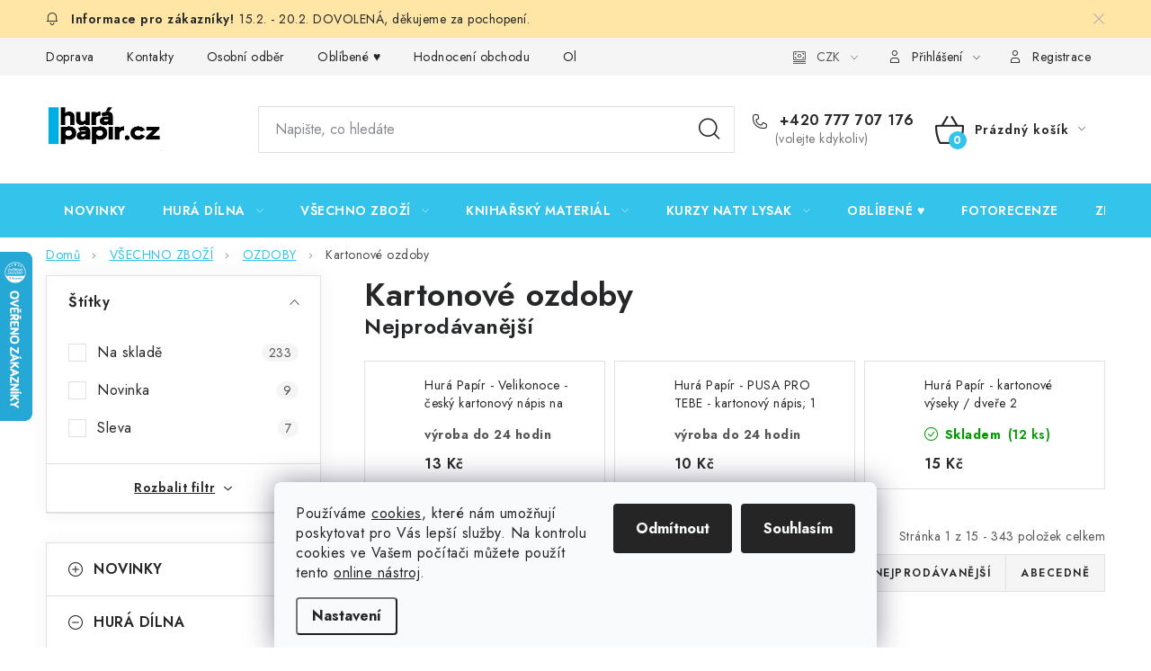

--- FILE ---
content_type: text/html; charset=utf-8
request_url: https://www.hurapapir.cz/kartonove-ozdoby/
body_size: 38794
content:
<!doctype html><html lang="cs" dir="ltr" class="header-background-light external-fonts-loaded"><head><meta charset="utf-8" /><meta name="viewport" content="width=device-width,initial-scale=1" /><title>Kartonové ozdoby - HuráPapír.cz</title><link rel="preconnect" href="https://cdn.myshoptet.com" /><link rel="dns-prefetch" href="https://cdn.myshoptet.com" /><link rel="preload" href="https://cdn.myshoptet.com/prj/dist/master/cms/libs/jquery/jquery-1.11.3.min.js" as="script" /><script>
dataLayer = [];
dataLayer.push({'shoptet' : {
    "pageId": 969,
    "pageType": "category",
    "currency": "CZK",
    "currencyInfo": {
        "decimalSeparator": ",",
        "exchangeRate": 1,
        "priceDecimalPlaces": 2,
        "symbol": "K\u010d",
        "symbolLeft": 0,
        "thousandSeparator": " "
    },
    "language": "cs",
    "projectId": 170387,
    "category": {
        "guid": "4223ee7a-883d-11e7-819d-002590dc5efc",
        "path": "V\u0160ECHNO ZBO\u017d\u00cd | OZDOBY | Kartonov\u00e9 ozdoby",
        "parentCategoryGuid": "c645cd06-883b-11e7-819d-002590dc5efc"
    },
    "cartInfo": {
        "id": null,
        "freeShipping": false,
        "freeShippingFrom": 0,
        "leftToFreeGift": {
            "formattedPrice": "0 K\u010d",
            "priceLeft": 0
        },
        "freeGift": false,
        "leftToFreeShipping": {
            "priceLeft": 0,
            "dependOnRegion": 0,
            "formattedPrice": "0 K\u010d"
        },
        "discountCoupon": [],
        "getNoBillingShippingPrice": {
            "withoutVat": 0,
            "vat": 0,
            "withVat": 0
        },
        "cartItems": [],
        "taxMode": "ORDINARY"
    },
    "cart": [],
    "customer": {
        "priceRatio": 1,
        "priceListId": 1,
        "groupId": null,
        "registered": false,
        "mainAccount": false
    }
}});
dataLayer.push({'cookie_consent' : {
    "marketing": "denied",
    "analytics": "denied"
}});
document.addEventListener('DOMContentLoaded', function() {
    shoptet.consent.onAccept(function(agreements) {
        if (agreements.length == 0) {
            return;
        }
        dataLayer.push({
            'cookie_consent' : {
                'marketing' : (agreements.includes(shoptet.config.cookiesConsentOptPersonalisation)
                    ? 'granted' : 'denied'),
                'analytics': (agreements.includes(shoptet.config.cookiesConsentOptAnalytics)
                    ? 'granted' : 'denied')
            },
            'event': 'cookie_consent'
        });
    });
});
</script>
<meta property="og:type" content="website"><meta property="og:site_name" content="hurapapir.cz"><meta property="og:url" content="https://www.hurapapir.cz/kartonove-ozdoby/"><meta property="og:title" content="Kartonové ozdoby - HuráPapír.cz"><meta name="author" content="HuráPapír.cz"><meta name="web_author" content="Shoptet.cz"><meta name="dcterms.rightsHolder" content="www.hurapapir.cz"><meta name="robots" content="index,follow"><meta property="og:image" content="https://www.hurapapir.cz/user/categories/orig/66328_set-de-viaje.jpg"><meta property="og:description" content="Kartonové ozdoby, HuráPapír.cz"><meta name="description" content="Kartonové ozdoby, HuráPapír.cz"><style>:root {--color-primary: #34C3EB;--color-primary-h: 193;--color-primary-s: 82%;--color-primary-l: 56%;--color-primary-hover: #F9D562;--color-primary-hover-h: 46;--color-primary-hover-s: 93%;--color-primary-hover-l: 68%;--color-secondary: #34C3EB;--color-secondary-h: 193;--color-secondary-s: 82%;--color-secondary-l: 56%;--color-secondary-hover: #09AFE6;--color-secondary-hover-h: 195;--color-secondary-hover-s: 92%;--color-secondary-hover-l: 47%;--color-tertiary: #ED2834;--color-tertiary-h: 356;--color-tertiary-s: 85%;--color-tertiary-l: 54%;--color-tertiary-hover: #cfcfcf;--color-tertiary-hover-h: 0;--color-tertiary-hover-s: 0%;--color-tertiary-hover-l: 81%;--color-header-background: #ffffff;--template-font: "sans-serif";--template-headings-font: "sans-serif";--header-background-url: url("[data-uri]");--cookies-notice-background: #F8FAFB;--cookies-notice-color: #252525;--cookies-notice-button-hover: #27263f;--cookies-notice-link-hover: #3b3a5f;--templates-update-management-preview-mode-content: "Náhled aktualizací šablony je aktivní pro váš prohlížeč."}</style>
<link rel="next" href="/kartonove-ozdoby/strana-2/" />    <script>var shoptet = shoptet || {};</script>
    <script src="https://cdn.myshoptet.com/prj/dist/master/shop/dist/main-3g-header.js.27c4444ba5dd6be3416d.js"></script>
<!-- User include --><!-- service 1213(832) html code header -->
<link href="https://fonts.googleapis.com/css2?family=Jost:wght@400;600;700&display=swap" rel="stylesheet">
<link href="https://cdn.myshoptet.com/prj/dist/master/shop/dist/font-shoptet-13.css.3c47e30adfa2e9e2683b.css" rel="stylesheet">
<link type="text/css" href="https://cdn.myshoptet.com/usr/paxio.myshoptet.com/user/documents/Jupiter/style.css?v1618393" rel="stylesheet" media="all" />
<link type="text/css" href="https://cdn.myshoptet.com/usr/paxio.myshoptet.com/user/documents/Jupiter/preklady.css?v11" rel="stylesheet" media="all" />
<link href="https://cdn.myshoptet.com/usr/paxio.myshoptet.com/user/documents/Jupiter/ikony.css?v1" rel="stylesheet">
<!-- api 428(82) html code header -->
<link rel="stylesheet" href="https://cdn.myshoptet.com/usr/api2.dklab.cz/user/documents/_doplnky/oblibene/170387/15/170387_15.css" type="text/css" /><style>
        :root {
            --dklab-favourites-flag-color: #E91B7D;
            --dklab-favourites-flag-text-color: #FFFFFF;
            --dklab-favourites-add-text-color: #000000;            
            --dklab-favourites-remove-text-color: #E91B7D;            
            --dklab-favourites-add-text-detail-color: #000000;            
            --dklab-favourites-remove-text-detail-color: #E91B7D;            
            --dklab-favourites-header-icon-color: #000000;            
            --dklab-favourites-counter-color: #000000;            
        } </style>
<!-- api 473(125) html code header -->

                <style>
                    #order-billing-methods .radio-wrapper[data-guid="fd20b398-9b1d-11ed-a84f-002590dc5efc"]:not(.cggooglepay), #order-billing-methods .radio-wrapper[data-guid="fd32ed38-9b1d-11ed-a84f-002590dc5efc"]:not(.cggooglepay), #order-billing-methods .radio-wrapper[data-guid="4ab7c398-66da-11eb-933a-002590dad85e"]:not(.cgapplepay) {
                        display: none;
                    }
                </style>
                <script type="text/javascript">
                    document.addEventListener('DOMContentLoaded', function() {
                        if (getShoptetDataLayer('pageType') === 'billingAndShipping') {
                            
                try {
                    if (window.ApplePaySession && window.ApplePaySession.canMakePayments()) {
                        
                        if (document.querySelector('#order-billing-methods .radio-wrapper[data-guid="4ab7c398-66da-11eb-933a-002590dad85e"]')) {
                            document.querySelector('#order-billing-methods .radio-wrapper[data-guid="4ab7c398-66da-11eb-933a-002590dad85e"]').classList.add('cgapplepay');
                        }
                        
                    }
                } catch (err) {} 
            
                            
                const cgBaseCardPaymentMethod = {
                        type: 'CARD',
                        parameters: {
                            allowedAuthMethods: ["PAN_ONLY", "CRYPTOGRAM_3DS"],
                            allowedCardNetworks: [/*"AMEX", "DISCOVER", "INTERAC", "JCB",*/ "MASTERCARD", "VISA"]
                        }
                };
                
                function cgLoadScript(src, callback)
                {
                    var s,
                        r,
                        t;
                    r = false;
                    s = document.createElement('script');
                    s.type = 'text/javascript';
                    s.src = src;
                    s.onload = s.onreadystatechange = function() {
                        if ( !r && (!this.readyState || this.readyState == 'complete') )
                        {
                            r = true;
                            callback();
                        }
                    };
                    t = document.getElementsByTagName('script')[0];
                    t.parentNode.insertBefore(s, t);
                } 
                
                function cgGetGoogleIsReadyToPayRequest() {
                    return Object.assign(
                        {},
                        {
                            apiVersion: 2,
                            apiVersionMinor: 0
                        },
                        {
                            allowedPaymentMethods: [cgBaseCardPaymentMethod]
                        }
                    );
                }

                function onCgGooglePayLoaded() {
                    let paymentsClient = new google.payments.api.PaymentsClient({environment: 'PRODUCTION'});
                    paymentsClient.isReadyToPay(cgGetGoogleIsReadyToPayRequest()).then(function(response) {
                        if (response.result) {
                            
                        if (document.querySelector('#order-billing-methods .radio-wrapper[data-guid="fd20b398-9b1d-11ed-a84f-002590dc5efc"]')) {
                            document.querySelector('#order-billing-methods .radio-wrapper[data-guid="fd20b398-9b1d-11ed-a84f-002590dc5efc"]').classList.add('cggooglepay');
                        }
                        

                        if (document.querySelector('#order-billing-methods .radio-wrapper[data-guid="fd32ed38-9b1d-11ed-a84f-002590dc5efc"]')) {
                            document.querySelector('#order-billing-methods .radio-wrapper[data-guid="fd32ed38-9b1d-11ed-a84f-002590dc5efc"]').classList.add('cggooglepay');
                        }
                        	 	 	 	 	 
                        }
                    })
                    .catch(function(err) {});
                }
                
                cgLoadScript('https://pay.google.com/gp/p/js/pay.js', onCgGooglePayLoaded);
            
                        }
                    });
                </script> 
                
<!-- api 709(355) html code header -->
<script>
  const PWJS = {};
</script>

<script src=https://app.productwidgets.cz/pwjs.js></script>



<!-- api 1612(1202) html code header -->
<script id='pixel-chaty' async='true' src='https://cdn.chaty.app/pixel.js?id=7LbTPBYB'></script>
<!-- api 1875(1440) html code header -->

<script type="text/javascript">
var _IMT = _IMT || [];
const _imShoptetSettings = [{
    language: "cs",
    apiKey: "abadd2274d1d4175a46d0e31bf9ec3fc",
    currencyCode: "CZK"
}];
(function() {
    var date = new Date();
    var pref = date.getFullYear()+'-'+date.getMonth()+'-'+date.getDate();
    var p = document.createElement('script'); p.type = 'text/javascript'; p.async = true;
        p.src = 'https://static.imservice99.eu/shoptet.im.min.js?'+pref;
        var s = document.getElementsByTagName('script')[0]; s.parentNode.insertBefore(p, s);
})();
</script>
    
<!-- service 428(82) html code header -->
<style>
@font-face {
    font-family: 'oblibene';
    src:  url('https://cdn.myshoptet.com/usr/api2.dklab.cz/user/documents/_doplnky/oblibene/font/oblibene.eot?v1');
    src:  url('https://cdn.myshoptet.com/usr/api2.dklab.cz/user/documents/_doplnky/oblibene/font/oblibene.eot?v1#iefix') format('embedded-opentype'),
    url('https://cdn.myshoptet.com/usr/api2.dklab.cz/user/documents/_doplnky/oblibene/font/oblibene.ttf?v1') format('truetype'),
    url('https://cdn.myshoptet.com/usr/api2.dklab.cz/user/documents/_doplnky/oblibene/font/oblibene.woff?v1') format('woff'),
    url('https://cdn.myshoptet.com/usr/api2.dklab.cz/user/documents/_doplnky/oblibene/font/oblibene.svg?v1') format('svg');
    font-weight: normal;
    font-style: normal;
}
</style>
<script>
var dklabFavIndividual;
</script>
<!-- service 993(626) html code header -->
<script src="https://cdn.myshoptet.com/usr/chatgo.myshoptet.com/user/documents/fotorecence_functions_cdn.js?v=4"></script>
<style>
.sf-review-img img, img.satisflow-review-image {
    width: 230px;
    height: 300px;
    object-fit: cover;
    border-top-left-radius: 10px;
    border-top-right-radius: 10px;
}

.sf-review.carousel-cell {
    min-height: 620px;
    border-radius: 10px;
}

.sf-upvote-btn-wrapper, .sf-upvote-active-btn-wrapper {
    position: absolute;
    bottom: 0;
    right: 10px;
}
.sf-review{
	width: 232px;
      border: 1px solid rgb(204, 204, 204);
}

.satisflow-review-image:hover {opacity: 0.8;}
.satisflow-review-image-modal {
    display: none;
    position: fixed;
    z-index: 2147483647;
    padding-top: 100px;
    left: 0;
    top: 0;
    width: 100%;
    height: 100%;
    overflow-y: scroll;
    background-color: rgb(0,0,0);
    background-color: rgba(0,0,0,0.9);
    cursor: pointer;
}
.satisflow-review-image-modal-content {
    margin: auto;
    display: block;
    max-width: 100%;
}
.sf-widget-brand-link{
	font-weight: bold;
  text-decoration: underline;
}
.satisflow-review-image-modal-content{
    animation-name: zoom;
    animation-duration: 0.3s;
}
@keyframes zoom {
    from {transform:scale(0)}
    to {transform:scale(1)}
}
.satisflow-review-image-modal-close {
    position: absolute;
    top: 15px;
    right: 35px;
    color: whitesmoke;
    font-size: 40px;
    font-weight: bold;
    transition: 0.3s;
}

.satisflow-review-image-modal-close:hover,
.satisflow-review-image-modal-close:focus {
    color: #bbb;
    text-decoration: none;
    cursor: pointer;
}
.flickity-button:hover {
  outline: none;
  color: black;
  border: none;
}
.flickity-button:disabled {
  display: none;
}
</style>

<style>
.flickity-enabled{position:relative}.flickity-enabled:focus{outline:0}.flickity-viewport{overflow:hidden;position:relative;height:100%}.flickity-slider{position:absolute;width:100%;height:100%}.flickity-enabled.is-draggable{-webkit-tap-highlight-color:transparent;-webkit-user-select:none;-moz-user-select:none;-ms-user-select:none;user-select:none}.flickity-enabled.is-draggable .flickity-viewport{cursor:move;cursor:-webkit-grab;cursor:grab}.flickity-enabled.is-draggable .flickity-viewport.is-pointer-down{cursor:-webkit-grabbing;cursor:grabbing}.flickity-button{position:absolute;background:hsla(0,0%,100%,.75);border:none;color:#333}.flickity-button:hover{background:#fff;cursor:pointer}.flickity-button:focus{outline:0;box-shadow:0 0 0 5px #19f}.flickity-button:active{opacity:.6}.flickity-button:disabled{opacity:.3;cursor:auto;pointer-events:none}.flickity-button-icon{fill:currentColor}.flickity-prev-next-button{top:50%;width:44px;height:44px;border-radius:50%;transform:translateY(-50%)}.flickity-prev-next-button.previous{left:10px}.flickity-prev-next-button.next{right:10px}.flickity-rtl .flickity-prev-next-button.previous{left:auto;right:10px}.flickity-rtl .flickity-prev-next-button.next{right:auto;left:10px}.flickity-prev-next-button .flickity-button-icon{position:absolute;left:20%;top:20%;width:60%;height:60%}.flickity-page-dots{position:absolute;width:100%;bottom:-25px;padding:0;margin:0;list-style:none;text-align:center;line-height:1}.flickity-rtl .flickity-page-dots{direction:rtl}.flickity-page-dots .dot{display:inline-block;width:10px;height:10px;margin:0 8px;background:#333;border-radius:50%;opacity:.25;cursor:pointer}.flickity-page-dots .dot.is-selected{opacity:1}
</style>
<style>
/* fallback google icons */
@font-face {
  font-family: 'Material Symbols Outlined';
  font-style: normal;
  font-weight: 400;
  src: url(https://fonts.gstatic.com/s/materialsymbolsoutlined/v86/kJF1BvYX7BgnkSrUwT8OhrdQw4oELdPIeeII9v6oDMzByHX9rA6RzaxHMPdY43zj-jCxv3fzvRNU22ZXGJpEpjC_1n-q_4MrImHCIJIZrDCvHOej.woff2) format('woff2');
}

.material-symbols-outlined {
  font-family: 'Material Symbols Outlined'!important;
  font-weight: normal;
  font-style: normal;
  font-size: 24px;
  line-height: 1;
  letter-spacing: normal;
  text-transform: none;
  display: inline-block;
  white-space: nowrap;
  word-wrap: normal;
  direction: ltr;
  -webkit-font-feature-settings: 'liga';
  -webkit-font-smoothing: antialiased;
}
.satisflow-multiline-ellipsis {
  overflow: hidden;
  display: -webkit-box;
  -webkit-box-orient: vertical;
  -webkit-line-clamp: 3; 
  white-space: pre-wrap;
  cursor: pointer;
}
.sf-review-text {
  margin-bottom: 30px;
}
#sf-grid-reviews-widget-table {
  border-collapse: separate;
  border-spacing: 10px;
}
.sf-grid-review-display-none {
  display: none!important;
}
#sf-grid-reviews-widget-table td {
 border-radius: 10px;
}
@media only screen and (max-width: 760px) {
  #sf-grid-reviews-widget-table tr {
    display: block;
  }
  #sf-grid-reviews-widget-table td {
     display: block;
     padding-bottom: 0px;
     margin-bottom: 10px;
  }
}
</style>
<!-- service 1228(847) html code header -->
<link 
rel="stylesheet" 
href="https://cdn.myshoptet.com/usr/dmartini.myshoptet.com/user/documents/upload/dmartini/shop_rating/shop_rating.min.css?140"
data-author="Dominik Martini" 
data-author-web="dmartini.cz">
<!-- project html code header -->
<style>
@media screen and (max-width: 767px){
.navigation-buttons a[data-target="login"] {display: block;}
.navigation-buttons a[data-target="login"]::before {margin-right: 0;}
.navigation-buttons a[data-target="login"] span{display: none;}
}
.slider-wrapper, .filter-section-manufacturer{display: none !important;}
</style>


<!-- jg-media.eu upravy -->
<link href="https://cdn.myshoptet.com/usr/607383.myshoptet.com/user/documents/klient/hurapapir-cz/gallery.css?v=2.1" rel="stylesheet">
<link href="https://cdn.myshoptet.com/usr/607383.myshoptet.com/user/documents/klient/hurapapir-cz/style.css?v=1.3" rel="stylesheet">







<!-- /User include --><link rel="shortcut icon" href="/favicon.ico" type="image/x-icon" /><link rel="canonical" href="https://www.hurapapir.cz/kartonove-ozdoby/" />    <script>
        var _hwq = _hwq || [];
        _hwq.push(['setKey', 'DD0EA01722B3A8F3ACB2930ECF4FF86C']);
        _hwq.push(['setTopPos', '215']);
        _hwq.push(['showWidget', '21']);
        (function() {
            var ho = document.createElement('script');
            ho.src = 'https://cz.im9.cz/direct/i/gjs.php?n=wdgt&sak=DD0EA01722B3A8F3ACB2930ECF4FF86C';
            var s = document.getElementsByTagName('script')[0]; s.parentNode.insertBefore(ho, s);
        })();
    </script>
    <!-- Global site tag (gtag.js) - Google Analytics -->
    <script async src="https://www.googletagmanager.com/gtag/js?id=G-YP9P89EM9D"></script>
    <script>
        
        window.dataLayer = window.dataLayer || [];
        function gtag(){dataLayer.push(arguments);}
        

                    console.debug('default consent data');

            gtag('consent', 'default', {"ad_storage":"denied","analytics_storage":"denied","ad_user_data":"denied","ad_personalization":"denied","wait_for_update":500});
            dataLayer.push({
                'event': 'default_consent'
            });
        
        gtag('js', new Date());

        
                gtag('config', 'G-YP9P89EM9D', {"groups":"GA4","send_page_view":false,"content_group":"category","currency":"CZK","page_language":"cs"});
        
        
        
        
        
        
                    gtag('event', 'page_view', {"send_to":"GA4","page_language":"cs","content_group":"category","currency":"CZK"});
        
        
        
        
        
        
        
        
        
        
        
        
        
        document.addEventListener('DOMContentLoaded', function() {
            if (typeof shoptet.tracking !== 'undefined') {
                for (var id in shoptet.tracking.bannersList) {
                    gtag('event', 'view_promotion', {
                        "send_to": "UA",
                        "promotions": [
                            {
                                "id": shoptet.tracking.bannersList[id].id,
                                "name": shoptet.tracking.bannersList[id].name,
                                "position": shoptet.tracking.bannersList[id].position
                            }
                        ]
                    });
                }
            }

            shoptet.consent.onAccept(function(agreements) {
                if (agreements.length !== 0) {
                    console.debug('gtag consent accept');
                    var gtagConsentPayload =  {
                        'ad_storage': agreements.includes(shoptet.config.cookiesConsentOptPersonalisation)
                            ? 'granted' : 'denied',
                        'analytics_storage': agreements.includes(shoptet.config.cookiesConsentOptAnalytics)
                            ? 'granted' : 'denied',
                                                                                                'ad_user_data': agreements.includes(shoptet.config.cookiesConsentOptPersonalisation)
                            ? 'granted' : 'denied',
                        'ad_personalization': agreements.includes(shoptet.config.cookiesConsentOptPersonalisation)
                            ? 'granted' : 'denied',
                        };
                    console.debug('update consent data', gtagConsentPayload);
                    gtag('consent', 'update', gtagConsentPayload);
                    dataLayer.push(
                        { 'event': 'update_consent' }
                    );
                }
            });
        });
    </script>
</head><body class="desktop id-969 in-kartonove-ozdoby template-13 type-category multiple-columns-body columns-3 blank-mode blank-mode-css smart-labels-active ums_forms_redesign--off ums_a11y_category_page--on ums_discussion_rating_forms--off ums_flags_display_unification--on ums_a11y_login--on mobile-header-version-0">
        <div id="fb-root"></div>
        <script>
            window.fbAsyncInit = function() {
                FB.init({
                    autoLogAppEvents : true,
                    xfbml            : true,
                    version          : 'v24.0'
                });
            };
        </script>
        <script async defer crossorigin="anonymous" src="https://connect.facebook.net/cs_CZ/sdk.js#xfbml=1&version=v24.0"></script>    <div class="siteCookies siteCookies--bottom siteCookies--light js-siteCookies" role="dialog" data-testid="cookiesPopup" data-nosnippet>
        <div class="siteCookies__form">
            <div class="siteCookies__content">
                <div class="siteCookies__text">
                    Používáme <a href="http://www.youronlinechoices.com/cz/" target="_blank" rel="noopener noreferrer">cookies</a>, které nám umožňují poskytovat pro Vás lepší služby. Na kontrolu cookies ve Vašem počítači můžete použít tento <a href="http://www.youronlinechoices.com/cz/vase-volby" target="_blank" rel="noopener noreferrer">online nástroj</a>.
                </div>
                <p class="siteCookies__links">
                    <button class="siteCookies__link js-cookies-settings" aria-label="Nastavení cookies" data-testid="cookiesSettings">Nastavení</button>
                </p>
            </div>
            <div class="siteCookies__buttonWrap">
                                    <button class="siteCookies__button js-cookiesConsentSubmit" value="reject" aria-label="Odmítnout cookies" data-testid="buttonCookiesReject">Odmítnout</button>
                                <button class="siteCookies__button js-cookiesConsentSubmit" value="all" aria-label="Přijmout cookies" data-testid="buttonCookiesAccept">Souhlasím</button>
            </div>
        </div>
        <script>
            document.addEventListener("DOMContentLoaded", () => {
                const siteCookies = document.querySelector('.js-siteCookies');
                document.addEventListener("scroll", shoptet.common.throttle(() => {
                    const st = document.documentElement.scrollTop;
                    if (st > 1) {
                        siteCookies.classList.add('siteCookies--scrolled');
                    } else {
                        siteCookies.classList.remove('siteCookies--scrolled');
                    }
                }, 100));
            });
        </script>
    </div>
<a href="#content" class="skip-link sr-only">Přejít na obsah</a><div class="overall-wrapper"><div class="site-msg information"><div class="container"><div class="text">15.2. - 20.2. DOVOLENÁ, děkujeme za pochopení.</div><div class="close js-close-information-msg"></div></div></div><div class="user-action"><div class="container">
    <div class="user-action-in">
                    <div id="login" class="user-action-login popup-widget login-widget" role="dialog" aria-labelledby="loginHeading">
        <div class="popup-widget-inner">
                            <h2 id="loginHeading">Přihlášení k vašemu účtu</h2><div id="customerLogin"><form action="/action/Customer/Login/" method="post" id="formLoginIncluded" class="csrf-enabled formLogin" data-testid="formLogin"><input type="hidden" name="referer" value="" /><div class="form-group"><div class="input-wrapper email js-validated-element-wrapper no-label"><input type="email" name="email" class="form-control" autofocus placeholder="E-mailová adresa (např. jan@novak.cz)" data-testid="inputEmail" autocomplete="email" required /></div></div><div class="form-group"><div class="input-wrapper password js-validated-element-wrapper no-label"><input type="password" name="password" class="form-control" placeholder="Heslo" data-testid="inputPassword" autocomplete="current-password" required /><span class="no-display">Nemůžete vyplnit toto pole</span><input type="text" name="surname" value="" class="no-display" /></div></div><div class="form-group"><div class="login-wrapper"><button type="submit" class="btn btn-secondary btn-text btn-login" data-testid="buttonSubmit">Přihlásit se</button><div class="password-helper"><a href="/registrace/" data-testid="signup" rel="nofollow">Nová registrace</a><a href="/klient/zapomenute-heslo/" rel="nofollow">Zapomenuté heslo</a></div></div></div></form>
</div>                    </div>
    </div>

                <div id="cart-widget" class="user-action-cart popup-widget cart-widget loader-wrapper" data-testid="popupCartWidget" role="dialog" aria-hidden="true">
            <div class="popup-widget-inner cart-widget-inner place-cart-here">
                <div class="loader-overlay">
                    <div class="loader"></div>
                </div>
            </div>
        </div>
    </div>
</div>
</div><div class="top-navigation-bar" data-testid="topNavigationBar">

    <div class="container">

                            <div class="top-navigation-menu">
                <ul class="top-navigation-bar-menu">
                                            <li class="top-navigation-menu-item-1023">
                            <a href="/doprava/" title="Doprava">Doprava</a>
                        </li>
                                            <li class="top-navigation-menu-item-29">
                            <a href="/kontakty/" title="Kontakty">Kontakty</a>
                        </li>
                                            <li class="top-navigation-menu-item-684">
                            <a href="/osobni-odber/" title="Osobní odběr">Osobní odběr</a>
                        </li>
                                            <li class="top-navigation-menu-item-1230">
                            <a href="/oblibene/" title="Oblíbené ♥️">Oblíbené ♥️</a>
                        </li>
                                            <li class="top-navigation-menu-item--51">
                            <a href="/hodnoceni-obchodu/" title="Hodnocení obchodu">Hodnocení obchodu</a>
                        </li>
                                            <li class="top-navigation-menu-item-39">
                            <a href="/obchodni-podminky/" title="Obchodní podmínky">Obchodní podmínky</a>
                        </li>
                                            <li class="top-navigation-menu-item-1156">
                            <a href="/podminky-ochrany-osobnich-udaju/" title="Podmínky ochrany osobních údajů">Podmínky ochrany osobních údajů</a>
                        </li>
                                            <li class="top-navigation-menu-item-1389">
                            <a href="/overovani-recenzi/" title="Ověřování recenzí">Ověřování recenzí</a>
                        </li>
                                            <li class="top-navigation-menu-item-27">
                            <a href="/jak-nakupovat/" title="Jak nakupovat">Jak nakupovat</a>
                        </li>
                                    </ul>
                <div class="top-navigation-menu-trigger">Více</div>
                <ul class="top-navigation-bar-menu-helper"></ul>
            </div>
        
        <div class="top-navigation-tools">
                <div class="dropdown">
        <span>Ceny v:</span>
        <button id="topNavigationDropdown" type="button" data-toggle="dropdown" aria-haspopup="true" aria-expanded="false">
            CZK
            <span class="caret"></span>
        </button>
        <ul class="dropdown-menu" aria-labelledby="topNavigationDropdown"><li><a href="/action/Currency/changeCurrency/?currencyCode=CZK" rel="nofollow">CZK</a></li><li><a href="/action/Currency/changeCurrency/?currencyCode=EUR" rel="nofollow">EUR</a></li></ul>
    </div>
            <button class="top-nav-button top-nav-button-login toggle-window" type="button" data-target="login" aria-haspopup="dialog" aria-controls="login" aria-expanded="false" data-testid="signin"><span>Přihlášení</span></button>
    <a href="/registrace/" class="top-nav-button top-nav-button-register" data-testid="headerSignup">Registrace</a>
        </div>

    </div>

</div>
<header id="header">
        <div class="header-top">
            <div class="container navigation-wrapper header-top-wrapper">
                <div class="site-name"><a href="/" data-testid="linkWebsiteLogo"><img src="https://cdn.myshoptet.com/usr/www.hurapapir.cz/user/logos/image_2025_01_30t21_01_11_763z-1.png" alt="HuráPapír.cz" fetchpriority="low" /></a></div>                <div class="search" itemscope itemtype="https://schema.org/WebSite">
                    <meta itemprop="headline" content="Kartonové ozdoby"/><meta itemprop="url" content="https://www.hurapapir.cz"/><meta itemprop="text" content="Kartonové ozdoby, HuráPapír.cz"/>                    <form action="/action/ProductSearch/prepareString/" method="post"
    id="formSearchForm" class="search-form compact-form js-search-main"
    itemprop="potentialAction" itemscope itemtype="https://schema.org/SearchAction" data-testid="searchForm">
    <fieldset>
        <meta itemprop="target"
            content="https://www.hurapapir.cz/vyhledavani/?string={string}"/>
        <input type="hidden" name="language" value="cs"/>
        
            
    <span class="search-input-icon" aria-hidden="true"></span>

<input
    type="search"
    name="string"
        class="query-input form-control search-input js-search-input"
    placeholder="Napište, co hledáte"
    autocomplete="off"
    required
    itemprop="query-input"
    aria-label="Vyhledávání"
    data-testid="searchInput"
>
            <button type="submit" class="btn btn-default search-button" data-testid="searchBtn">Hledat</button>
        
    </fieldset>
</form>
                </div>
                <div class="navigation-buttons">
                    <a href="#" class="toggle-window" data-target="search" data-testid="linkSearchIcon"><span class="sr-only">Hledat</span></a>
                        
    <a href="/kosik/" class="btn btn-icon toggle-window cart-count" data-target="cart" data-hover="true" data-redirect="true" data-testid="headerCart" rel="nofollow" aria-haspopup="dialog" aria-expanded="false" aria-controls="cart-widget">
        
                <span class="sr-only">Nákupní košík</span>
        
            <span class="cart-price visible-lg-inline-block" data-testid="headerCartPrice">
                                    Prázdný košík                            </span>
        
    
            </a>
                    <a href="#" class="toggle-window" data-target="navigation" data-testid="hamburgerMenu"></a>
                </div>
            </div>
        </div>
        <div class="header-bottom">
            <div class="container navigation-wrapper header-bottom-wrapper js-navigation-container">
                <nav id="navigation" aria-label="Hlavní menu" data-collapsible="true"><div class="navigation-in menu"><ul class="menu-level-1" role="menubar" data-testid="headerMenuItems"><li class="menu-item-693" role="none"><a href="/novinky/" data-testid="headerMenuItem" role="menuitem" aria-expanded="false"><b>NOVINKY</b></a></li>
<li class="menu-item-699 ext" role="none"><a href="/hura-dilna/" data-testid="headerMenuItem" role="menuitem" aria-haspopup="true" aria-expanded="false"><b>HURÁ DÍLNA</b><span class="submenu-arrow"></span></a><ul class="menu-level-2" aria-label="HURÁ DÍLNA" tabindex="-1" role="menu"><li class="menu-item-810" role="none"><a href="/darkove-poukazky/" class="menu-image" data-testid="headerMenuItem" tabindex="-1" aria-hidden="true"><img src="data:image/svg+xml,%3Csvg%20width%3D%22140%22%20height%3D%22100%22%20xmlns%3D%22http%3A%2F%2Fwww.w3.org%2F2000%2Fsvg%22%3E%3C%2Fsvg%3E" alt="" aria-hidden="true" width="140" height="100"  data-src="https://cdn.myshoptet.com/usr/www.hurapapir.cz/user/categories/thumb/darkova_poukazka.png" fetchpriority="low" /></a><div><a href="/darkove-poukazky/" data-testid="headerMenuItem" role="menuitem"><span>Dárkové poukázky</span></a>
                        </div></li><li class="menu-item-801 has-third-level" role="none"><a href="/ceske-samolepky/" class="menu-image" data-testid="headerMenuItem" tabindex="-1" aria-hidden="true"><img src="data:image/svg+xml,%3Csvg%20width%3D%22140%22%20height%3D%22100%22%20xmlns%3D%22http%3A%2F%2Fwww.w3.org%2F2000%2Fsvg%22%3E%3C%2Fsvg%3E" alt="" aria-hidden="true" width="140" height="100"  data-src="https://cdn.myshoptet.com/usr/www.hurapapir.cz/user/categories/thumb/_23c770c1cdaa8ee28c359c42e4f54b6e32597e56a8d201c98d_pimgpsh_fullsize_distr.png" fetchpriority="low" /></a><div><a href="/ceske-samolepky/" data-testid="headerMenuItem" role="menuitem"><span>České samolepky</span></a>
                                                    <ul class="menu-level-3" role="menu">
                                                                    <li class="menu-item-1462" role="none">
                                        <a href="/-abeceda/" data-testid="headerMenuItem" role="menuitem">
                                            ...abeceda, číslice, měsíce</a>,                                    </li>
                                                                    <li class="menu-item-1465" role="none">
                                        <a href="/-deti--rodina/" data-testid="headerMenuItem" role="menuitem">
                                            ...děti, rodina, zvířata</a>,                                    </li>
                                                                    <li class="menu-item-1483" role="none">
                                        <a href="/-gratulace--slaveni/" data-testid="headerMenuItem" role="menuitem">
                                            ...gratulace, slavení</a>,                                    </li>
                                                                    <li class="menu-item-1471" role="none">
                                        <a href="/-svatba--laska/" data-testid="headerMenuItem" role="menuitem">
                                            ...svatba, láska</a>,                                    </li>
                                                                    <li class="menu-item-1474" role="none">
                                        <a href="/-jaro--velikonoce/" data-testid="headerMenuItem" role="menuitem">
                                            ...jaro, Velikonoce</a>,                                    </li>
                                                                    <li class="menu-item-1468" role="none">
                                        <a href="/-cestovani--dovolena/" data-testid="headerMenuItem" role="menuitem">
                                            ...léto, cestování, dovolená</a>,                                    </li>
                                                                    <li class="menu-item-1480" role="none">
                                        <a href="/podzim/" data-testid="headerMenuItem" role="menuitem">
                                            ...podzim, houby</a>,                                    </li>
                                                                    <li class="menu-item-1477" role="none">
                                        <a href="/-vanoce/" data-testid="headerMenuItem" role="menuitem">
                                            ...zima, Vánoce</a>                                    </li>
                                                            </ul>
                        </div></li><li class="menu-item-822 has-third-level" role="none"><a href="/ceske-kartonove-texty--obrazky/" class="menu-image" data-testid="headerMenuItem" tabindex="-1" aria-hidden="true"><img src="data:image/svg+xml,%3Csvg%20width%3D%22140%22%20height%3D%22100%22%20xmlns%3D%22http%3A%2F%2Fwww.w3.org%2F2000%2Fsvg%22%3E%3C%2Fsvg%3E" alt="" aria-hidden="true" width="140" height="100"  data-src="https://cdn.myshoptet.com/usr/www.hurapapir.cz/user/categories/thumb/kartonove_motivy.png" fetchpriority="low" /></a><div><a href="/ceske-kartonove-texty--obrazky/" data-testid="headerMenuItem" role="menuitem"><span>České kartonové texty</span></a>
                                                    <ul class="menu-level-3" role="menu">
                                                                    <li class="menu-item-1434" role="none">
                                        <a href="/na-papirova-prani/" data-testid="headerMenuItem" role="menuitem">
                                            ...na papírová přání</a>,                                    </li>
                                                                    <li class="menu-item-1440" role="none">
                                        <a href="/-texty-do-deniku--alb/" data-testid="headerMenuItem" role="menuitem">
                                            ...texty do deníků, alb</a>,                                    </li>
                                                                    <li class="menu-item-1425" role="none">
                                        <a href="/cestovani/" data-testid="headerMenuItem" role="menuitem">
                                            ...cestování</a>,                                    </li>
                                                                    <li class="menu-item-1422" role="none">
                                        <a href="/tema--deti/" data-testid="headerMenuItem" role="menuitem">
                                            ...děti, rodina</a>,                                    </li>
                                                                    <li class="menu-item-1437" role="none">
                                        <a href="/ozdoby--obrazky/" data-testid="headerMenuItem" role="menuitem">
                                            ...ozdoby, obrázky</a>,                                    </li>
                                                                    <li class="menu-item-1431" role="none">
                                        <a href="/svatba--laska/" data-testid="headerMenuItem" role="menuitem">
                                            ...svatba, láska</a>,                                    </li>
                                                                    <li class="menu-item-1489" role="none">
                                        <a href="/-jaro--velikonoce-2/" data-testid="headerMenuItem" role="menuitem">
                                            ...jaro, Velikonoce</a>,                                    </li>
                                                                    <li class="menu-item-1428" role="none">
                                        <a href="/vanoce/" data-testid="headerMenuItem" role="menuitem">
                                            ...zima, Vánoce</a>                                    </li>
                                                            </ul>
                        </div></li><li class="menu-item-1486 has-third-level" role="none"><a href="/ceske-vyrobky-ze-dreva/" class="menu-image" data-testid="headerMenuItem" tabindex="-1" aria-hidden="true"><img src="data:image/svg+xml,%3Csvg%20width%3D%22140%22%20height%3D%22100%22%20xmlns%3D%22http%3A%2F%2Fwww.w3.org%2F2000%2Fsvg%22%3E%3C%2Fsvg%3E" alt="" aria-hidden="true" width="140" height="100"  data-src="https://cdn.myshoptet.com/usr/www.hurapapir.cz/user/categories/thumb/20260115_211538.jpg" fetchpriority="low" /></a><div><a href="/ceske-vyrobky-ze-dreva/" data-testid="headerMenuItem" role="menuitem"><span>České výrobky ze dřeva</span></a>
                                                    <ul class="menu-level-3" role="menu">
                                                                    <li class="menu-item-1492" role="none">
                                        <a href="/--zapichy-do-dortu--kvetinacu/" data-testid="headerMenuItem" role="menuitem">
                                            ...zápichy do dortů, květináčů</a>,                                    </li>
                                                                    <li class="menu-item-1495" role="none">
                                        <a href="/-drevene-magnetky/" data-testid="headerMenuItem" role="menuitem">
                                            ...dřevěné magnetky</a>,                                    </li>
                                                                    <li class="menu-item-1498" role="none">
                                        <a href="/-3d-prostorove-projekty/" data-testid="headerMenuItem" role="menuitem">
                                            ...3D prostorové projekty</a>,                                    </li>
                                                                    <li class="menu-item-1501" role="none">
                                        <a href="/-ramecky-na-fotografie/" data-testid="headerMenuItem" role="menuitem">
                                            ...rámečky na fotografie</a>                                    </li>
                                                            </ul>
                        </div></li><li class="menu-item-1419" role="none"><a href="/ceske-papirove-texty/" class="menu-image" data-testid="headerMenuItem" tabindex="-1" aria-hidden="true"><img src="data:image/svg+xml,%3Csvg%20width%3D%22140%22%20height%3D%22100%22%20xmlns%3D%22http%3A%2F%2Fwww.w3.org%2F2000%2Fsvg%22%3E%3C%2Fsvg%3E" alt="" aria-hidden="true" width="140" height="100"  data-src="https://cdn.myshoptet.com/usr/www.hurapapir.cz/user/categories/thumb/20250905_110155_resized_1.jpg" fetchpriority="low" /></a><div><a href="/ceske-papirove-texty/" data-testid="headerMenuItem" role="menuitem"><span>České papírové texty</span></a>
                        </div></li><li class="menu-item-1180" role="none"><a href="/rucni-prace-alba--deniky-/" class="menu-image" data-testid="headerMenuItem" tabindex="-1" aria-hidden="true"><img src="data:image/svg+xml,%3Csvg%20width%3D%22140%22%20height%3D%22100%22%20xmlns%3D%22http%3A%2F%2Fwww.w3.org%2F2000%2Fsvg%22%3E%3C%2Fsvg%3E" alt="" aria-hidden="true" width="140" height="100"  data-src="https://cdn.myshoptet.com/usr/www.hurapapir.cz/user/categories/thumb/beze_jm__na-9.png" fetchpriority="low" /></a><div><a href="/rucni-prace-alba--deniky-/" data-testid="headerMenuItem" role="menuitem"><span>Ruční práce - alba, deníky...</span></a>
                        </div></li><li class="menu-item-1197" role="none"><a href="/ceske-karticky/" class="menu-image" data-testid="headerMenuItem" tabindex="-1" aria-hidden="true"><img src="data:image/svg+xml,%3Csvg%20width%3D%22140%22%20height%3D%22100%22%20xmlns%3D%22http%3A%2F%2Fwww.w3.org%2F2000%2Fsvg%22%3E%3C%2Fsvg%3E" alt="" aria-hidden="true" width="140" height="100"  data-src="https://cdn.myshoptet.com/usr/www.hurapapir.cz/user/categories/thumb/beze_jm__na-10.png" fetchpriority="low" /></a><div><a href="/ceske-karticky/" data-testid="headerMenuItem" role="menuitem"><span>České kartičky, obrázky</span></a>
                        </div></li><li class="menu-item-816" role="none"><a href="/ceska-razitka/" class="menu-image" data-testid="headerMenuItem" tabindex="-1" aria-hidden="true"><img src="data:image/svg+xml,%3Csvg%20width%3D%22140%22%20height%3D%22100%22%20xmlns%3D%22http%3A%2F%2Fwww.w3.org%2F2000%2Fsvg%22%3E%3C%2Fsvg%3E" alt="" aria-hidden="true" width="140" height="100"  data-src="https://cdn.myshoptet.com/usr/www.hurapapir.cz/user/categories/thumb/58341_hura-papir-gratulace-2022-silikonova-razitka-2.jpg" fetchpriority="low" /></a><div><a href="/ceska-razitka/" data-testid="headerMenuItem" role="menuitem"><span>Česká razítka</span></a>
                        </div></li><li class="menu-item-1320" role="none"><a href="/scrapbookova-tricka/" class="menu-image" data-testid="headerMenuItem" tabindex="-1" aria-hidden="true"><img src="data:image/svg+xml,%3Csvg%20width%3D%22140%22%20height%3D%22100%22%20xmlns%3D%22http%3A%2F%2Fwww.w3.org%2F2000%2Fsvg%22%3E%3C%2Fsvg%3E" alt="" aria-hidden="true" width="140" height="100"  data-src="https://cdn.myshoptet.com/usr/www.hurapapir.cz/user/categories/thumb/beze_jm__na-5.png" fetchpriority="low" /></a><div><a href="/scrapbookova-tricka/" data-testid="headerMenuItem" role="menuitem"><span>Scrapbooková TRIČKA, zástěry</span></a>
                        </div></li><li class="menu-item-804" role="none"><a href="/placky/" class="menu-image" data-testid="headerMenuItem" tabindex="-1" aria-hidden="true"><img src="data:image/svg+xml,%3Csvg%20width%3D%22140%22%20height%3D%22100%22%20xmlns%3D%22http%3A%2F%2Fwww.w3.org%2F2000%2Fsvg%22%3E%3C%2Fsvg%3E" alt="" aria-hidden="true" width="140" height="100"  data-src="https://cdn.myshoptet.com/usr/www.hurapapir.cz/user/categories/thumb/beze_jm__na-6.png" fetchpriority="low" /></a><div><a href="/placky/" data-testid="headerMenuItem" role="menuitem"><span>Placky</span></a>
                        </div></li></ul></li>
<li class="menu-item-1368 ext" role="none"><a href="/vsechno-zbozi/" data-testid="headerMenuItem" role="menuitem" aria-haspopup="true" aria-expanded="false"><b>VŠECHNO ZBOŽÍ</b><span class="submenu-arrow"></span></a><ul class="menu-level-2" aria-label="VŠECHNO ZBOŽÍ" tabindex="-1" role="menu"><li class="menu-item-831 has-third-level" role="none"><a href="/papiry-a-ctvrtky/" class="menu-image" data-testid="headerMenuItem" tabindex="-1" aria-hidden="true"><img src="data:image/svg+xml,%3Csvg%20width%3D%22140%22%20height%3D%22100%22%20xmlns%3D%22http%3A%2F%2Fwww.w3.org%2F2000%2Fsvg%22%3E%3C%2Fsvg%3E" alt="" aria-hidden="true" width="140" height="100"  data-src="https://cdn.myshoptet.com/usr/www.hurapapir.cz/user/categories/thumb/sn__mek_obrazovky_2025-01-23_001415.png" fetchpriority="low" /></a><div><a href="/papiry-a-ctvrtky/" data-testid="headerMenuItem" role="menuitem"><span>PAPÍRY A ČTVRTKY, LEPENKY</span></a>
                                                    <ul class="menu-level-3" role="menu">
                                                                    <li class="menu-item-861" role="none">
                                        <a href="/jednobarevne/" data-testid="headerMenuItem" role="menuitem">
                                            Jednobarevné papíry</a>,                                    </li>
                                                                    <li class="menu-item-864" role="none">
                                        <a href="/potistene-papiry/" data-testid="headerMenuItem" role="menuitem">
                                            Potištěné papíry</a>,                                    </li>
                                                                    <li class="menu-item-1110" role="none">
                                        <a href="/akvarelove-papiry/" data-testid="headerMenuItem" role="menuitem">
                                            Akvarelové papíry</a>,                                    </li>
                                                                    <li class="menu-item-1002" role="none">
                                        <a href="/project-life-karticky/" data-testid="headerMenuItem" role="menuitem">
                                            Project life kartičky</a>,                                    </li>
                                                                    <li class="menu-item-1134" role="none">
                                        <a href="/lepenky/" data-testid="headerMenuItem" role="menuitem">
                                            Lepenky</a>,                                    </li>
                                                                    <li class="menu-item-1162" role="none">
                                        <a href="/papiry-na-vystrihovani/" data-testid="headerMenuItem" role="menuitem">
                                            Papíry na vystřihování</a>,                                    </li>
                                                                    <li class="menu-item-867" role="none">
                                        <a href="/specialni-papiry/" data-testid="headerMenuItem" role="menuitem">
                                            Speciální, rýžové papíry, acetát</a>,                                    </li>
                                                                    <li class="menu-item-870" role="none">
                                        <a href="/sady-12/" data-testid="headerMenuItem" role="menuitem">
                                            Sady 12&quot;</a>,                                    </li>
                                                                    <li class="menu-item-873" role="none">
                                        <a href="/sady-8/" data-testid="headerMenuItem" role="menuitem">
                                            Sady 8&quot;</a>,                                    </li>
                                                                    <li class="menu-item-876" role="none">
                                        <a href="/sady-6/" data-testid="headerMenuItem" role="menuitem">
                                            Sady 6&quot;</a>,                                    </li>
                                                                    <li class="menu-item-879" role="none">
                                        <a href="/sady-ostatni/" data-testid="headerMenuItem" role="menuitem">
                                            Sady / ostatní</a>                                    </li>
                                                            </ul>
                        </div></li><li class="menu-item-828 has-third-level" role="none"><a href="/scrapbookova-alba/" class="menu-image" data-testid="headerMenuItem" tabindex="-1" aria-hidden="true"><img src="data:image/svg+xml,%3Csvg%20width%3D%22140%22%20height%3D%22100%22%20xmlns%3D%22http%3A%2F%2Fwww.w3.org%2F2000%2Fsvg%22%3E%3C%2Fsvg%3E" alt="" aria-hidden="true" width="140" height="100"  data-src="https://cdn.myshoptet.com/usr/www.hurapapir.cz/user/categories/thumb/beze_jm__na-12.png" fetchpriority="low" /></a><div><a href="/scrapbookova-alba/" data-testid="headerMenuItem" role="menuitem"><span>SCRAPBOOKOVÁ ALBA, BLOKY...</span></a>
                                                    <ul class="menu-level-3" role="menu">
                                                                    <li class="menu-item-840" role="none">
                                        <a href="/album-d-ring/" data-testid="headerMenuItem" role="menuitem">
                                            Project Life / D-RING </a>,                                    </li>
                                                                    <li class="menu-item-885" role="none">
                                        <a href="/post-bound-sroubova-alba/" data-testid="headerMenuItem" role="menuitem">
                                            Post Bound / šroubová alba</a>,                                    </li>
                                                                    <li class="menu-item-888" role="none">
                                        <a href="/snapload-binding-alba/" data-testid="headerMenuItem" role="menuitem">
                                            Snapload binding alba</a>,                                    </li>
                                                                    <li class="menu-item-1168" role="none">
                                        <a href="/traveler--s-notebook/" data-testid="headerMenuItem" role="menuitem">
                                            Traveler´s Notebook</a>,                                    </li>
                                                                    <li class="menu-item-891" role="none">
                                        <a href="/simple-stories-sn-p/" data-testid="headerMenuItem" role="menuitem">
                                            Simple Stories / SN@P!</a>,                                    </li>
                                                                    <li class="menu-item-1241" role="none">
                                        <a href="/latkova-3d-alba/" data-testid="headerMenuItem" role="menuitem">
                                            Látková a kartonová 3D alba</a>,                                    </li>
                                                                    <li class="menu-item-897" role="none">
                                        <a href="/kartonova-alba/" data-testid="headerMenuItem" role="menuitem">
                                            Kartonová alba - klasika</a>,                                    </li>
                                                                    <li class="menu-item-1305" role="none">
                                        <a href="/kartonova-alba-ruzne-tvary/" data-testid="headerMenuItem" role="menuitem">
                                            Kartonová alba - různé tvary</a>,                                    </li>
                                                                    <li class="menu-item-1041" role="none">
                                        <a href="/diare/" data-testid="headerMenuItem" role="menuitem">
                                            Diáře</a>,                                    </li>
                                                                    <li class="menu-item-894" role="none">
                                        <a href="/bloky-a-deniky/" data-testid="headerMenuItem" role="menuitem">
                                            Bloky a deníky</a>,                                    </li>
                                                                    <li class="menu-item-1086" role="none">
                                        <a href="/dalsi-prislusenstvi/" data-testid="headerMenuItem" role="menuitem">
                                            Další příslušenství</a>                                    </li>
                                                            </ul>
                        </div></li><li class="menu-item-702 has-third-level" role="none"><a href="/cardmaking/" class="menu-image" data-testid="headerMenuItem" tabindex="-1" aria-hidden="true"><img src="data:image/svg+xml,%3Csvg%20width%3D%22140%22%20height%3D%22100%22%20xmlns%3D%22http%3A%2F%2Fwww.w3.org%2F2000%2Fsvg%22%3E%3C%2Fsvg%3E" alt="" aria-hidden="true" width="140" height="100"  data-src="https://cdn.myshoptet.com/usr/www.hurapapir.cz/user/categories/thumb/35879_ant-1511011.jpg" fetchpriority="low" /></a><div><a href="/cardmaking/" data-testid="headerMenuItem" role="menuitem"><span>VŠE NA PŘÁNÍČKA</span></a>
                                                    <ul class="menu-level-3" role="menu">
                                                                    <li class="menu-item-777" role="none">
                                        <a href="/pranickove-polotovary/" data-testid="headerMenuItem" role="menuitem">
                                            Přáníčkové polotovary</a>,                                    </li>
                                                                    <li class="menu-item-780" role="none">
                                        <a href="/celofanove-obaly/" data-testid="headerMenuItem" role="menuitem">
                                            Celofánové obaly</a>,                                    </li>
                                                                    <li class="menu-item-783" role="none">
                                        <a href="/textova-pranickova-razitka/" data-testid="headerMenuItem" role="menuitem">
                                            Textová přáníčková razítka</a>,                                    </li>
                                                                    <li class="menu-item-1101" role="none">
                                        <a href="/potistene-sady/" data-testid="headerMenuItem" role="menuitem">
                                            Potištěné sady</a>                                    </li>
                                                            </ul>
                        </div></li><li class="menu-item-945 has-third-level" role="none"><a href="/ozdoby/" class="menu-image" data-testid="headerMenuItem" tabindex="-1" aria-hidden="true"><img src="data:image/svg+xml,%3Csvg%20width%3D%22140%22%20height%3D%22100%22%20xmlns%3D%22http%3A%2F%2Fwww.w3.org%2F2000%2Fsvg%22%3E%3C%2Fsvg%3E" alt="" aria-hidden="true" width="140" height="100"  data-src="https://cdn.myshoptet.com/usr/www.hurapapir.cz/user/categories/thumb/67098_prima-marketing-thirty-one-flowers-all-hallows-eve-1.jpg" fetchpriority="low" /></a><div><a href="/ozdoby/" data-testid="headerMenuItem" role="menuitem"><span>OZDOBY</span></a>
                                                    <ul class="menu-level-3" role="menu">
                                                                    <li class="menu-item-948" role="none">
                                        <a href="/samolepky-2/" data-testid="headerMenuItem" role="menuitem">
                                            Samolepky</a>,                                    </li>
                                                                    <li class="menu-item-996" role="none">
                                        <a href="/washi-papirove-pasky/" data-testid="headerMenuItem" role="menuitem">
                                            Washi / papírové pásky</a>,                                    </li>
                                                                    <li class="menu-item-951" role="none">
                                        <a href="/kytky/" data-testid="headerMenuItem" role="menuitem">
                                            Kytky, motýli</a>,                                    </li>
                                                                    <li class="menu-item-954" role="none">
                                        <a href="/kaminky--perlicky--enamelky/" data-testid="headerMenuItem" role="menuitem">
                                            Kamínky, perličky, enamelky</a>,                                    </li>
                                                                    <li class="menu-item-957" role="none">
                                        <a href="/papirove-ozdoby/" data-testid="headerMenuItem" role="menuitem">
                                            Papírové ozdoby</a>,                                    </li>
                                                                    <li class="menu-item-1071" role="none">
                                        <a href="/rub-ons-propisot/" data-testid="headerMenuItem" role="menuitem">
                                            Rub-Ons / propisot</a>,                                    </li>
                                                                    <li class="menu-item-960" role="none">
                                        <a href="/kovove--drevene--polymerove/" data-testid="headerMenuItem" role="menuitem">
                                            Kovové, dřevěné, polymerové</a>,                                    </li>
                                                                    <li class="menu-item-963" role="none">
                                        <a href="/brads--svorky/" data-testid="headerMenuItem" role="menuitem">
                                            Brads, svorky</a>,                                    </li>
                                                                    <li class="menu-item-966" role="none">
                                        <a href="/eyelets-pruchodky/" data-testid="headerMenuItem" role="menuitem">
                                            Eyelets / průchodky</a>,                                    </li>
                                                                    <li class="menu-item-969" role="none">
                                        <a href="/kartonove-ozdoby/" class="active" data-testid="headerMenuItem" role="menuitem">
                                            Kartonové ozdoby</a>,                                    </li>
                                                                    <li class="menu-item-972" role="none">
                                        <a href="/stuhy--knofliky/" data-testid="headerMenuItem" role="menuitem">
                                            Stuhy, knoflíky, bambulky</a>,                                    </li>
                                                                    <li class="menu-item-975" role="none">
                                        <a href="/glitry--flitry/" data-testid="headerMenuItem" role="menuitem">
                                            Glitry, flitry...</a>                                    </li>
                                                            </ul>
                        </div></li><li class="menu-item-834 has-third-level" role="none"><a href="/razitka-2/" class="menu-image" data-testid="headerMenuItem" tabindex="-1" aria-hidden="true"><img src="data:image/svg+xml,%3Csvg%20width%3D%22140%22%20height%3D%22100%22%20xmlns%3D%22http%3A%2F%2Fwww.w3.org%2F2000%2Fsvg%22%3E%3C%2Fsvg%3E" alt="" aria-hidden="true" width="140" height="100"  data-src="https://cdn.myshoptet.com/usr/www.hurapapir.cz/user/categories/thumb/58341_hura-papir-gratulace-2022-silikonova-razitka-1.jpg" fetchpriority="low" /></a><div><a href="/razitka-2/" data-testid="headerMenuItem" role="menuitem"><span>RAZÍTKA</span></a>
                                                    <ul class="menu-level-3" role="menu">
                                                                    <li class="menu-item-900" role="none">
                                        <a href="/silikonova-gelova/" data-testid="headerMenuItem" role="menuitem">
                                            Silikonová / gelová</a>,                                    </li>
                                                                    <li class="menu-item-903" role="none">
                                        <a href="/cling-razitka-gumova/" data-testid="headerMenuItem" role="menuitem">
                                            Cling razítka / gumová</a>,                                    </li>
                                                                    <li class="menu-item-906" role="none">
                                        <a href="/gumova-na-dreve/" data-testid="headerMenuItem" role="menuitem">
                                            Gumová na dřevě</a>,                                    </li>
                                                                    <li class="menu-item-909" role="none">
                                        <a href="/penova-razitka/" data-testid="headerMenuItem" role="menuitem">
                                            Gumová na pěně</a>,                                    </li>
                                                                    <li class="menu-item-912" role="none">
                                        <a href="/rotacni-multifunkcni/" data-testid="headerMenuItem" role="menuitem">
                                            Rotační / multifunkční</a>,                                    </li>
                                                                    <li class="menu-item-1224" role="none">
                                        <a href="/kovova-razitka/" data-testid="headerMenuItem" role="menuitem">
                                            Kovová razítka</a>,                                    </li>
                                                                    <li class="menu-item-915" role="none">
                                        <a href="/pomucky-k-razitkovani/" data-testid="headerMenuItem" role="menuitem">
                                            Pomůcky k razítkování</a>                                    </li>
                                                            </ul>
                        </div></li><li class="menu-item-936 has-third-level" role="none"><a href="/embossovani--horke/" class="menu-image" data-testid="headerMenuItem" tabindex="-1" aria-hidden="true"><img src="data:image/svg+xml,%3Csvg%20width%3D%22140%22%20height%3D%22100%22%20xmlns%3D%22http%3A%2F%2Fwww.w3.org%2F2000%2Fsvg%22%3E%3C%2Fsvg%3E" alt="" aria-hidden="true" width="140" height="100"  data-src="https://cdn.myshoptet.com/usr/www.hurapapir.cz/user/categories/thumb/beze_jm__na-1.jpg" fetchpriority="low" /></a><div><a href="/embossovani--horke/" data-testid="headerMenuItem" role="menuitem"><span>EMBOSSOVÁNÍ (horké)</span></a>
                                                    <ul class="menu-level-3" role="menu">
                                                                    <li class="menu-item-939" role="none">
                                        <a href="/embossovaci-prasky/" data-testid="headerMenuItem" role="menuitem">
                                            Embossovací prášky</a>,                                    </li>
                                                                    <li class="menu-item-942" role="none">
                                        <a href="/pomucky-k-embossovani/" data-testid="headerMenuItem" role="menuitem">
                                            Pomůcky k embossování</a>                                    </li>
                                                            </ul>
                        </div></li><li class="menu-item-705 has-third-level" role="none"><a href="/mixed-media/" class="menu-image" data-testid="headerMenuItem" tabindex="-1" aria-hidden="true"><img src="data:image/svg+xml,%3Csvg%20width%3D%22140%22%20height%3D%22100%22%20xmlns%3D%22http%3A%2F%2Fwww.w3.org%2F2000%2Fsvg%22%3E%3C%2Fsvg%3E" alt="" aria-hidden="true" width="140" height="100"  data-src="https://cdn.myshoptet.com/usr/www.hurapapir.cz/user/categories/thumb/71660_stamperia-sandy-paste-150ml-k3p72.jpg" fetchpriority="low" /></a><div><a href="/mixed-media/" data-testid="headerMenuItem" role="menuitem"><span>MIXED MEDIA</span></a>
                                                    <ul class="menu-level-3" role="menu">
                                                                    <li class="menu-item-750" role="none">
                                        <a href="/akvarelove-barvy/" data-testid="headerMenuItem" role="menuitem">
                                            Akvarelové barvy</a>,                                    </li>
                                                                    <li class="menu-item-1068" role="none">
                                        <a href="/akrylove-barvy/" data-testid="headerMenuItem" role="menuitem">
                                            Akrylové barvy</a>,                                    </li>
                                                                    <li class="menu-item-753" role="none">
                                        <a href="/barvy-ve-spreji/" data-testid="headerMenuItem" role="menuitem">
                                            Barvy ve spreji</a>,                                    </li>
                                                                    <li class="menu-item-933" role="none">
                                        <a href="/fixy--gelovky--pastelky/" data-testid="headerMenuItem" role="menuitem">
                                            Fixy, gelovky, pastelky</a>,                                    </li>
                                                                    <li class="menu-item-756" role="none">
                                        <a href="/praskove-barvy/" data-testid="headerMenuItem" role="menuitem">
                                            Práškové barvy</a>,                                    </li>
                                                                    <li class="menu-item-1122" role="none">
                                        <a href="/trpytky--glitry/" data-testid="headerMenuItem" role="menuitem">
                                            Třpytky, glitry, kuličky</a>,                                    </li>
                                                                    <li class="menu-item-759" role="none">
                                        <a href="/gesso--pasty/" data-testid="headerMenuItem" role="menuitem">
                                            Gesso, pasty</a>,                                    </li>
                                                                    <li class="menu-item-1209" role="none">
                                        <a href="/gelove-podlozky/" data-testid="headerMenuItem" role="menuitem">
                                            Gelové podložky</a>,                                    </li>
                                                                    <li class="menu-item-762" role="none">
                                        <a href="/vosky--patiny-a-pudry/" data-testid="headerMenuItem" role="menuitem">
                                            Vosky, patiny a pudry</a>,                                    </li>
                                                                    <li class="menu-item-765" role="none">
                                        <a href="/laky--krakelovaci-media/" data-testid="headerMenuItem" role="menuitem">
                                            Laky, krakelovací média</a>,                                    </li>
                                                                    <li class="menu-item-1095" role="none">
                                        <a href="/kontury/" data-testid="headerMenuItem" role="menuitem">
                                            Kontury, tekuté perly... 3D</a>,                                    </li>
                                                                    <li class="menu-item-1089" role="none">
                                        <a href="/specialni-folie/" data-testid="headerMenuItem" role="menuitem">
                                            Speciální fólie, vločky</a>,                                    </li>
                                                                    <li class="menu-item-768" role="none">
                                        <a href="/sablony--masky/" data-testid="headerMenuItem" role="menuitem">
                                            Šablony, masky a formy</a>,                                    </li>
                                                                    <li class="menu-item-774" role="none">
                                        <a href="/predmety-ke-zdobeni/" data-testid="headerMenuItem" role="menuitem">
                                            Předměty ke zdobení</a>,                                    </li>
                                                                    <li class="menu-item-771" role="none">
                                        <a href="/pomucky/" data-testid="headerMenuItem" role="menuitem">
                                            Pomůcky</a>                                    </li>
                                                            </ul>
                        </div></li><li class="menu-item-837 has-third-level" role="none"><a href="/razitkovaci-barvy/" class="menu-image" data-testid="headerMenuItem" tabindex="-1" aria-hidden="true"><img src="data:image/svg+xml,%3Csvg%20width%3D%22140%22%20height%3D%22100%22%20xmlns%3D%22http%3A%2F%2Fwww.w3.org%2F2000%2Fsvg%22%3E%3C%2Fsvg%3E" alt="" aria-hidden="true" width="140" height="100"  data-src="https://cdn.myshoptet.com/usr/www.hurapapir.cz/user/categories/thumb/65291_nat.jpg" fetchpriority="low" /></a><div><a href="/razitkovaci-barvy/" data-testid="headerMenuItem" role="menuitem"><span>RAZÍTKOVACÍ INKOUSTY</span></a>
                                                    <ul class="menu-level-3" role="menu">
                                                                    <li class="menu-item-1150" role="none">
                                        <a href="/alkoholove-ink/" data-testid="headerMenuItem" role="menuitem">
                                            Alkoholové inkousty</a>,                                    </li>
                                                                    <li class="menu-item-918" role="none">
                                        <a href="/distress-inkousty/" data-testid="headerMenuItem" role="menuitem">
                                            Distress inkousty</a>,                                    </li>
                                                                    <li class="menu-item-921" role="none">
                                        <a href="/vodeodolne-inkousty/" data-testid="headerMenuItem" role="menuitem">
                                            Voděodolné inkousty</a>,                                    </li>
                                                                    <li class="menu-item-924" role="none">
                                        <a href="/pigmentove-inkousty/" data-testid="headerMenuItem" role="menuitem">
                                            Pigmentové inkousty</a>,                                    </li>
                                                                    <li class="menu-item-1247" role="none">
                                        <a href="/kridove-ink/" data-testid="headerMenuItem" role="menuitem">
                                            Křídové inkousty</a>,                                    </li>
                                                                    <li class="menu-item-927" role="none">
                                        <a href="/dye-inkousty/" data-testid="headerMenuItem" role="menuitem">
                                            Dye inkousty</a>,                                    </li>
                                                                    <li class="menu-item-930" role="none">
                                        <a href="/pomucky-k-inkoustum/" data-testid="headerMenuItem" role="menuitem">
                                            Pomůcky</a>                                    </li>
                                                            </ul>
                        </div></li><li class="menu-item-978 has-third-level" role="none"><a href="/pomucky--strojky/" class="menu-image" data-testid="headerMenuItem" tabindex="-1" aria-hidden="true"><img src="data:image/svg+xml,%3Csvg%20width%3D%22140%22%20height%3D%22100%22%20xmlns%3D%22http%3A%2F%2Fwww.w3.org%2F2000%2Fsvg%22%3E%3C%2Fsvg%3E" alt="" aria-hidden="true" width="140" height="100"  data-src="https://cdn.myshoptet.com/usr/www.hurapapir.cz/user/categories/thumb/beze_jm__na-6.jpg" fetchpriority="low" /></a><div><a href="/pomucky--strojky/" data-testid="headerMenuItem" role="menuitem"><span>POMŮCKY, STROJKY...</span></a>
                                                    <ul class="menu-level-3" role="menu">
                                                                    <li class="menu-item-999" role="none">
                                        <a href="/lepidla--lepici-pasky/" data-testid="headerMenuItem" role="menuitem">
                                            Lepidla, lepící pásky</a>,                                    </li>
                                                                    <li class="menu-item-987" role="none">
                                        <a href="/raznice/" data-testid="headerMenuItem" role="menuitem">
                                            Raznice</a>,                                    </li>
                                                                    <li class="menu-item-990" role="none">
                                        <a href="/organizery--boxy/" data-testid="headerMenuItem" role="menuitem">
                                            Organizéry, boxy...</a>,                                    </li>
                                                                    <li class="menu-item-993" role="none">
                                        <a href="/rezacky--nuzky/" data-testid="headerMenuItem" role="menuitem">
                                            Řezačky, nůžky, nože</a>,                                    </li>
                                                                    <li class="menu-item-1107" role="none">
                                        <a href="/podlozky-na-tvoreni/" data-testid="headerMenuItem" role="menuitem">
                                            Podložky na tvoření</a>,                                    </li>
                                                                    <li class="menu-item-1080" role="none">
                                        <a href="/svetylka/" data-testid="headerMenuItem" role="menuitem">
                                            Světýlka</a>,                                    </li>
                                                                    <li class="menu-item-1297" role="none">
                                        <a href="/magnety/" data-testid="headerMenuItem" role="menuitem">
                                            MAGNETY</a>,                                    </li>
                                                                    <li class="menu-item-1077" role="none">
                                        <a href="/nezaraditelne/" data-testid="headerMenuItem" role="menuitem">
                                            Nezařaditelné...</a>                                    </li>
                                                            </ul>
                        </div></li><li class="menu-item-1056 has-third-level" role="none"><a href="/big-shot/" class="menu-image" data-testid="headerMenuItem" tabindex="-1" aria-hidden="true"><img src="data:image/svg+xml,%3Csvg%20width%3D%22140%22%20height%3D%22100%22%20xmlns%3D%22http%3A%2F%2Fwww.w3.org%2F2000%2Fsvg%22%3E%3C%2Fsvg%3E" alt="" aria-hidden="true" width="140" height="100"  data-src="https://cdn.myshoptet.com/usr/www.hurapapir.cz/user/categories/thumb/13456-3_spellbinders-platinum-die-cutting-and-embossing-ma-1.jpg" fetchpriority="low" /></a><div><a href="/big-shot/" data-testid="headerMenuItem" role="menuitem"><span>BIG SHOT, SPELLBINDERS</span></a>
                                                    <ul class="menu-level-3" role="menu">
                                                                    <li class="menu-item-1059" role="none">
                                        <a href="/strojky-a-prislusenstvi/" data-testid="headerMenuItem" role="menuitem">
                                            Strojky a příslušenství</a>,                                    </li>
                                                                    <li class="menu-item-1062" role="none">
                                        <a href="/vyrezavaci-sablony/" data-testid="headerMenuItem" role="menuitem">
                                            Vyřezávací šablony</a>,                                    </li>
                                                                    <li class="menu-item-1065" role="none">
                                        <a href="/embosovaci-kapsy/" data-testid="headerMenuItem" role="menuitem">
                                            Embosovací kapsy</a>                                    </li>
                                                            </ul>
                        </div></li><li class="menu-item-1303" role="none"><a href="/peceteni/" class="menu-image" data-testid="headerMenuItem" tabindex="-1" aria-hidden="true"><img src="data:image/svg+xml,%3Csvg%20width%3D%22140%22%20height%3D%22100%22%20xmlns%3D%22http%3A%2F%2Fwww.w3.org%2F2000%2Fsvg%22%3E%3C%2Fsvg%3E" alt="" aria-hidden="true" width="140" height="100"  data-src="https://cdn.myshoptet.com/usr/www.hurapapir.cz/user/categories/thumb/beze_jm__na-2.png" fetchpriority="low" /></a><div><a href="/peceteni/" data-testid="headerMenuItem" role="menuitem"><span>PEČETĚNÍ vosky, pečetě</span></a>
                        </div></li><li class="menu-item-984 has-third-level" role="none"><a href="/cinch--zutter/" class="menu-image" data-testid="headerMenuItem" tabindex="-1" aria-hidden="true"><img src="data:image/svg+xml,%3Csvg%20width%3D%22140%22%20height%3D%22100%22%20xmlns%3D%22http%3A%2F%2Fwww.w3.org%2F2000%2Fsvg%22%3E%3C%2Fsvg%3E" alt="" aria-hidden="true" width="140" height="100"  data-src="https://cdn.myshoptet.com/usr/www.hurapapir.cz/user/categories/thumb/beze_jm__na-1.png" fetchpriority="low" /></a><div><a href="/cinch--zutter/" data-testid="headerMenuItem" role="menuitem"><span>Cinch, Zutter... kovové vazby</span></a>
                                                    <ul class="menu-level-3" role="menu">
                                                                    <li class="menu-item-1452" role="none">
                                        <a href="/vazaci-strojky/" data-testid="headerMenuItem" role="menuitem">
                                            Vázací strojky</a>,                                    </li>
                                                                    <li class="menu-item-1455" role="none">
                                        <a href="/vazba-2-1/" data-testid="headerMenuItem" role="menuitem">
                                            Vazba 2:1</a>,                                    </li>
                                                                    <li class="menu-item-1458" role="none">
                                        <a href="/vazba-3-1/" data-testid="headerMenuItem" role="menuitem">
                                            Vazba 3:1</a>                                    </li>
                                                            </ul>
                        </div></li></ul></li>
<li class="menu-item-1256 ext" role="none"><a href="/kniharsky-material/" data-testid="headerMenuItem" role="menuitem" aria-haspopup="true" aria-expanded="false"><b>KNIHAŘSKÝ MATERIÁL</b><span class="submenu-arrow"></span></a><ul class="menu-level-2" aria-label="KNIHAŘSKÝ MATERIÁL" tabindex="-1" role="menu"><li class="menu-item-1265 has-third-level" role="none"><a href="/kniharska-lepenka/" class="menu-image" data-testid="headerMenuItem" tabindex="-1" aria-hidden="true"><img src="data:image/svg+xml,%3Csvg%20width%3D%22140%22%20height%3D%22100%22%20xmlns%3D%22http%3A%2F%2Fwww.w3.org%2F2000%2Fsvg%22%3E%3C%2Fsvg%3E" alt="" aria-hidden="true" width="140" height="100"  data-src="https://cdn.myshoptet.com/usr/www.hurapapir.cz/user/categories/thumb/lepenka.jpg" fetchpriority="low" /></a><div><a href="/kniharska-lepenka/" data-testid="headerMenuItem" role="menuitem"><span>Knihařská lepenka</span></a>
                                                    <ul class="menu-level-3" role="menu">
                                                                    <li class="menu-item-1291" role="none">
                                        <a href="/1-mm/" data-testid="headerMenuItem" role="menuitem">
                                            1 mm</a>,                                    </li>
                                                                    <li class="menu-item-1288" role="none">
                                        <a href="/1-5-mm/" data-testid="headerMenuItem" role="menuitem">
                                            1,5 mm</a>,                                    </li>
                                                                    <li class="menu-item-1308" role="none">
                                        <a href="/2-mm/" data-testid="headerMenuItem" role="menuitem">
                                            2 mm</a>                                    </li>
                                                            </ul>
                        </div></li><li class="menu-item-1262 has-third-level" role="none"><a href="/kniharska-platna/" class="menu-image" data-testid="headerMenuItem" tabindex="-1" aria-hidden="true"><img src="data:image/svg+xml,%3Csvg%20width%3D%22140%22%20height%3D%22100%22%20xmlns%3D%22http%3A%2F%2Fwww.w3.org%2F2000%2Fsvg%22%3E%3C%2Fsvg%3E" alt="" aria-hidden="true" width="140" height="100"  data-src="https://cdn.myshoptet.com/usr/www.hurapapir.cz/user/categories/thumb/20230915_190507.jpg" fetchpriority="low" /></a><div><a href="/kniharska-platna/" data-testid="headerMenuItem" role="menuitem"><span>Knihařská plátna</span></a>
                                                    <ul class="menu-level-3" role="menu">
                                                                    <li class="menu-item-1395" role="none">
                                        <a href="/25-x-50-cm/" data-testid="headerMenuItem" role="menuitem">
                                            cca 25 x 50 cm</a>,                                    </li>
                                                                    <li class="menu-item-1398" role="none">
                                        <a href="/cca-30-x-50-cm/" data-testid="headerMenuItem" role="menuitem">
                                            cca 30 x 50 cm</a>,                                    </li>
                                                                    <li class="menu-item-1401" role="none">
                                        <a href="/cca-30-x-100-cm/" data-testid="headerMenuItem" role="menuitem">
                                            cca 30 x 100 cm</a>                                    </li>
                                                            </ul>
                        </div></li><li class="menu-item-1268" role="none"><a href="/kniharske-pomucky/" class="menu-image" data-testid="headerMenuItem" tabindex="-1" aria-hidden="true"><img src="data:image/svg+xml,%3Csvg%20width%3D%22140%22%20height%3D%22100%22%20xmlns%3D%22http%3A%2F%2Fwww.w3.org%2F2000%2Fsvg%22%3E%3C%2Fsvg%3E" alt="" aria-hidden="true" width="140" height="100"  data-src="https://cdn.myshoptet.com/usr/www.hurapapir.cz/user/categories/thumb/beze_jm__na-3.png" fetchpriority="low" /></a><div><a href="/kniharske-pomucky/" data-testid="headerMenuItem" role="menuitem"><span>Knihařské pomůcky</span></a>
                        </div></li><li class="menu-item-1271" role="none"><a href="/kniharska-lepidla/" class="menu-image" data-testid="headerMenuItem" tabindex="-1" aria-hidden="true"><img src="data:image/svg+xml,%3Csvg%20width%3D%22140%22%20height%3D%22100%22%20xmlns%3D%22http%3A%2F%2Fwww.w3.org%2F2000%2Fsvg%22%3E%3C%2Fsvg%3E" alt="" aria-hidden="true" width="140" height="100"  data-src="https://cdn.myshoptet.com/usr/www.hurapapir.cz/user/categories/thumb/lepidlo.png" fetchpriority="low" /></a><div><a href="/kniharska-lepidla/" data-testid="headerMenuItem" role="menuitem"><span>Knihařská lepidla</span></a>
                        </div></li><li class="menu-item-1191" role="none"><a href="/reaktivni-folie-prislusenstvi/" class="menu-image" data-testid="headerMenuItem" tabindex="-1" aria-hidden="true"><img src="data:image/svg+xml,%3Csvg%20width%3D%22140%22%20height%3D%22100%22%20xmlns%3D%22http%3A%2F%2Fwww.w3.org%2F2000%2Fsvg%22%3E%3C%2Fsvg%3E" alt="" aria-hidden="true" width="140" height="100"  data-src="https://cdn.myshoptet.com/prj/dist/master/cms/templates/frontend_templates/00/img/folder.svg" fetchpriority="low" /></a><div><a href="/reaktivni-folie-prislusenstvi/" data-testid="headerMenuItem" role="menuitem"><span>Zlacení... reaktivní fólie a přísl.</span></a>
                        </div></li></ul></li>
<li class="menu-item-1332 ext" role="none"><a href="/scrapbookove-kurzy-naty-lysak/" data-testid="headerMenuItem" role="menuitem" aria-haspopup="true" aria-expanded="false"><b>KURZY NATY LYSAK</b><span class="submenu-arrow"></span></a><ul class="menu-level-2" aria-label="KURZY NATY LYSAK" tabindex="-1" role="menu"><li class="menu-item-1504" role="none"><a href="/online-kurz-mazlicci--pop-up-album/" class="menu-image" data-testid="headerMenuItem" tabindex="-1" aria-hidden="true"><img src="data:image/svg+xml,%3Csvg%20width%3D%22140%22%20height%3D%22100%22%20xmlns%3D%22http%3A%2F%2Fwww.w3.org%2F2000%2Fsvg%22%3E%3C%2Fsvg%3E" alt="" aria-hidden="true" width="140" height="100"  data-src="https://cdn.myshoptet.com/usr/www.hurapapir.cz/user/categories/thumb/kocka-pes.jpg" fetchpriority="low" /></a><div><a href="/online-kurz-mazlicci--pop-up-album/" data-testid="headerMenuItem" role="menuitem"><span>Online kurz - MAZLÍČCI, POP-UP ALBUM</span></a>
                        </div></li><li class="menu-item-1449" role="none"><a href="/online-kurz-velke-zimni-pop-up-album/" class="menu-image" data-testid="headerMenuItem" tabindex="-1" aria-hidden="true"><img src="data:image/svg+xml,%3Csvg%20width%3D%22140%22%20height%3D%22100%22%20xmlns%3D%22http%3A%2F%2Fwww.w3.org%2F2000%2Fsvg%22%3E%3C%2Fsvg%3E" alt="" aria-hidden="true" width="140" height="100"  data-src="https://cdn.myshoptet.com/usr/www.hurapapir.cz/user/categories/thumb/qq.jpg" fetchpriority="low" /></a><div><a href="/online-kurz-velke-zimni-pop-up-album/" data-testid="headerMenuItem" role="menuitem"><span>Online kurz - velké ZIMNÍ POP-UP ALBUM</span></a>
                        </div></li><li class="menu-item-1443" role="none"><a href="/online-kurz-pop-up-svitici-kavarna/" class="menu-image" data-testid="headerMenuItem" tabindex="-1" aria-hidden="true"><img src="data:image/svg+xml,%3Csvg%20width%3D%22140%22%20height%3D%22100%22%20xmlns%3D%22http%3A%2F%2Fwww.w3.org%2F2000%2Fsvg%22%3E%3C%2Fsvg%3E" alt="" aria-hidden="true" width="140" height="100"  data-src="https://cdn.myshoptet.com/usr/www.hurapapir.cz/user/categories/thumb/a.jpg" fetchpriority="low" /></a><div><a href="/online-kurz-pop-up-svitici-kavarna/" data-testid="headerMenuItem" role="menuitem"><span>Online kurz - Pop-up Svítící kavárna</span></a>
                        </div></li><li class="menu-item-1416" role="none"><a href="/online-kurz-bilo-cerno-zlate-album/" class="menu-image" data-testid="headerMenuItem" tabindex="-1" aria-hidden="true"><img src="data:image/svg+xml,%3Csvg%20width%3D%22140%22%20height%3D%22100%22%20xmlns%3D%22http%3A%2F%2Fwww.w3.org%2F2000%2Fsvg%22%3E%3C%2Fsvg%3E" alt="" aria-hidden="true" width="140" height="100"  data-src="https://cdn.myshoptet.com/usr/www.hurapapir.cz/user/categories/thumb/beze_jm__na-14.png" fetchpriority="low" /></a><div><a href="/online-kurz-bilo-cerno-zlate-album/" data-testid="headerMenuItem" role="menuitem"><span>Online kurz - BÍLO-ČERNO-ZLATÉ ALBUM</span></a>
                        </div></li><li class="menu-item-1413" role="none"><a href="/online-kurz-vintage-album--mixed-media/" class="menu-image" data-testid="headerMenuItem" tabindex="-1" aria-hidden="true"><img src="data:image/svg+xml,%3Csvg%20width%3D%22140%22%20height%3D%22100%22%20xmlns%3D%22http%3A%2F%2Fwww.w3.org%2F2000%2Fsvg%22%3E%3C%2Fsvg%3E" alt="" aria-hidden="true" width="140" height="100"  data-src="https://cdn.myshoptet.com/usr/www.hurapapir.cz/user/categories/thumb/502439531_1872823210172880_986457208435050304_n.jpg" fetchpriority="low" /></a><div><a href="/online-kurz-vintage-album--mixed-media/" data-testid="headerMenuItem" role="menuitem"><span>Online kurz - VINTAGE ALBUM, mixed média</span></a>
                        </div></li><li class="menu-item-1410" role="none"><a href="/online-kurz-pop-up-prvky-planety--klec/" class="menu-image" data-testid="headerMenuItem" tabindex="-1" aria-hidden="true"><img src="data:image/svg+xml,%3Csvg%20width%3D%22140%22%20height%3D%22100%22%20xmlns%3D%22http%3A%2F%2Fwww.w3.org%2F2000%2Fsvg%22%3E%3C%2Fsvg%3E" alt="" aria-hidden="true" width="140" height="100"  data-src="https://cdn.myshoptet.com/usr/www.hurapapir.cz/user/categories/thumb/499369923_1865348317587036_5574376982235878008_n.jpg" fetchpriority="low" /></a><div><a href="/online-kurz-pop-up-prvky-planety--klec/" data-testid="headerMenuItem" role="menuitem"><span>Online kurz - Pop-up prvky : Planety, Klec</span></a>
                        </div></li><li class="menu-item-1404" role="none"><a href="/online-kurz-ptaci-budka/" class="menu-image" data-testid="headerMenuItem" tabindex="-1" aria-hidden="true"><img src="data:image/svg+xml,%3Csvg%20width%3D%22140%22%20height%3D%22100%22%20xmlns%3D%22http%3A%2F%2Fwww.w3.org%2F2000%2Fsvg%22%3E%3C%2Fsvg%3E" alt="" aria-hidden="true" width="140" height="100"  data-src="https://cdn.myshoptet.com/usr/www.hurapapir.cz/user/categories/thumb/beze_jm__na-10.jpg" fetchpriority="low" /></a><div><a href="/online-kurz-ptaci-budka/" data-testid="headerMenuItem" role="menuitem"><span>Online kurz PTAČÍ BUDKA</span></a>
                        </div></li><li class="menu-item-1392" role="none"><a href="/online-kurz-na--detske--3d-foto-prani/" class="menu-image" data-testid="headerMenuItem" tabindex="-1" aria-hidden="true"><img src="data:image/svg+xml,%3Csvg%20width%3D%22140%22%20height%3D%22100%22%20xmlns%3D%22http%3A%2F%2Fwww.w3.org%2F2000%2Fsvg%22%3E%3C%2Fsvg%3E" alt="" aria-hidden="true" width="140" height="100"  data-src="https://cdn.myshoptet.com/usr/www.hurapapir.cz/user/categories/thumb/photo-output.jpeg" fetchpriority="low" /></a><div><a href="/online-kurz-na--detske--3d-foto-prani/" data-testid="headerMenuItem" role="menuitem"><span>Online kurz na &quot;DĚTSKÉ&quot; 3D foto přání</span></a>
                        </div></li><li class="menu-item-1383" role="none"><a href="/online-kurz-foto-prani-s-pop-up-prvkem-valecek-na-testo-/" class="menu-image" data-testid="headerMenuItem" tabindex="-1" aria-hidden="true"><img src="data:image/svg+xml,%3Csvg%20width%3D%22140%22%20height%3D%22100%22%20xmlns%3D%22http%3A%2F%2Fwww.w3.org%2F2000%2Fsvg%22%3E%3C%2Fsvg%3E" alt="" aria-hidden="true" width="140" height="100"  data-src="https://cdn.myshoptet.com/usr/www.hurapapir.cz/user/categories/thumb/fullsizerender.jpeg" fetchpriority="low" /></a><div><a href="/online-kurz-foto-prani-s-pop-up-prvkem-valecek-na-testo-/" data-testid="headerMenuItem" role="menuitem"><span>Online kurz FOTO PŘÁNÍ s pop - up prvkem - Váleček na těsto.</span></a>
                        </div></li><li class="menu-item-1377" role="none"><a href="/online-kurz--treba-kucharka/" class="menu-image" data-testid="headerMenuItem" tabindex="-1" aria-hidden="true"><img src="data:image/svg+xml,%3Csvg%20width%3D%22140%22%20height%3D%22100%22%20xmlns%3D%22http%3A%2F%2Fwww.w3.org%2F2000%2Fsvg%22%3E%3C%2Fsvg%3E" alt="" aria-hidden="true" width="140" height="100"  data-src="https://cdn.myshoptet.com/usr/www.hurapapir.cz/user/categories/thumb/00-1.png" fetchpriority="low" /></a><div><a href="/online-kurz--treba-kucharka/" data-testid="headerMenuItem" role="menuitem"><span>Online kurz... třeba KUCHAŘKA</span></a>
                        </div></li><li class="menu-item-1359" role="none"><a href="/online-kurz-zdarma-treba-levandulove-album/" class="menu-image" data-testid="headerMenuItem" tabindex="-1" aria-hidden="true"><img src="data:image/svg+xml,%3Csvg%20width%3D%22140%22%20height%3D%22100%22%20xmlns%3D%22http%3A%2F%2Fwww.w3.org%2F2000%2Fsvg%22%3E%3C%2Fsvg%3E" alt="" aria-hidden="true" width="140" height="100"  data-src="https://cdn.myshoptet.com/usr/www.hurapapir.cz/user/categories/thumb/beze_jm__na-7.png" fetchpriority="low" /></a><div><a href="/online-kurz-zdarma-treba-levandulove-album/" data-testid="headerMenuItem" role="menuitem"><span>Online kurz ZDARMA - třeba LEVANDULOVÉ ALBUM</span></a>
                        </div></li><li class="menu-item-1356" role="none"><a href="/kurz-naty-lysak--letni-album/" class="menu-image" data-testid="headerMenuItem" tabindex="-1" aria-hidden="true"><img src="data:image/svg+xml,%3Csvg%20width%3D%22140%22%20height%3D%22100%22%20xmlns%3D%22http%3A%2F%2Fwww.w3.org%2F2000%2Fsvg%22%3E%3C%2Fsvg%3E" alt="" aria-hidden="true" width="140" height="100"  data-src="https://cdn.myshoptet.com/usr/www.hurapapir.cz/user/categories/thumb/beze_jm__na-4.png" fetchpriority="low" /></a><div><a href="/kurz-naty-lysak--letni-album/" data-testid="headerMenuItem" role="menuitem"><span>Kurz Naty Lysak... letní album</span></a>
                        </div></li><li class="menu-item-1329" role="none"><a href="/kurz-naty-lysak--svitici-bonboniera/" class="menu-image" data-testid="headerMenuItem" tabindex="-1" aria-hidden="true"><img src="data:image/svg+xml,%3Csvg%20width%3D%22140%22%20height%3D%22100%22%20xmlns%3D%22http%3A%2F%2Fwww.w3.org%2F2000%2Fsvg%22%3E%3C%2Fsvg%3E" alt="" aria-hidden="true" width="140" height="100"  data-src="https://cdn.myshoptet.com/usr/www.hurapapir.cz/user/categories/thumb/img_9630.png" fetchpriority="low" /></a><div><a href="/kurz-naty-lysak--svitici-bonboniera/" data-testid="headerMenuItem" role="menuitem"><span>KURZ Naty Lysak... svítící bonboniéra</span></a>
                        </div></li><li class="menu-item-1364" role="none"><a href="/online-kurz-naty-lysak-komoda-ze-sady-brocante/" class="menu-image" data-testid="headerMenuItem" tabindex="-1" aria-hidden="true"><img src="data:image/svg+xml,%3Csvg%20width%3D%22140%22%20height%3D%22100%22%20xmlns%3D%22http%3A%2F%2Fwww.w3.org%2F2000%2Fsvg%22%3E%3C%2Fsvg%3E" alt="" aria-hidden="true" width="140" height="100"  data-src="https://cdn.myshoptet.com/usr/www.hurapapir.cz/user/categories/thumb/fullsizerender.png" fetchpriority="low" /></a><div><a href="/online-kurz-naty-lysak-komoda-ze-sady-brocante/" data-testid="headerMenuItem" role="menuitem"><span>Online kurz Naty Lysak - KOMODA ze sady Brocante</span></a>
                        </div></li><li class="menu-item-1346" role="none"><a href="/kurz-naty-lysak--3d-coko-kavarna/" class="menu-image" data-testid="headerMenuItem" tabindex="-1" aria-hidden="true"><img src="data:image/svg+xml,%3Csvg%20width%3D%22140%22%20height%3D%22100%22%20xmlns%3D%22http%3A%2F%2Fwww.w3.org%2F2000%2Fsvg%22%3E%3C%2Fsvg%3E" alt="" aria-hidden="true" width="140" height="100"  data-src="https://cdn.myshoptet.com/usr/www.hurapapir.cz/user/categories/thumb/snapseed.png" fetchpriority="low" /></a><div><a href="/kurz-naty-lysak--3d-coko-kavarna/" data-testid="headerMenuItem" role="menuitem"><span>KURZ Naty Lysak... 3D čoko/kavárna</span></a>
                        </div></li><li class="menu-item-1335" role="none"><a href="/antik-3d-obchod-se-svitici-vylohou/" class="menu-image" data-testid="headerMenuItem" tabindex="-1" aria-hidden="true"><img src="data:image/svg+xml,%3Csvg%20width%3D%22140%22%20height%3D%22100%22%20xmlns%3D%22http%3A%2F%2Fwww.w3.org%2F2000%2Fsvg%22%3E%3C%2Fsvg%3E" alt="" aria-hidden="true" width="140" height="100"  data-src="https://cdn.myshoptet.com/usr/www.hurapapir.cz/user/categories/thumb/68040.png" fetchpriority="low" /></a><div><a href="/antik-3d-obchod-se-svitici-vylohou/" data-testid="headerMenuItem" role="menuitem"><span>ANTIK - 3D obchod se svítící výlohou</span></a>
                        </div></li><li class="menu-item-1371" role="none"><a href="/netradicni-3d-album--take-se-tvorilo-v-lukach/" class="menu-image" data-testid="headerMenuItem" tabindex="-1" aria-hidden="true"><img src="data:image/svg+xml,%3Csvg%20width%3D%22140%22%20height%3D%22100%22%20xmlns%3D%22http%3A%2F%2Fwww.w3.org%2F2000%2Fsvg%22%3E%3C%2Fsvg%3E" alt="" aria-hidden="true" width="140" height="100"  data-src="https://cdn.myshoptet.com/usr/www.hurapapir.cz/user/categories/thumb/beze_jm__na-8.png" fetchpriority="low" /></a><div><a href="/netradicni-3d-album--take-se-tvorilo-v-lukach/" data-testid="headerMenuItem" role="menuitem"><span>Online kurz... Netradiční 3D album/ tvořilo se i v Lukách</span></a>
                        </div></li><li class="menu-item-1338" role="none"><a href="/roombox-pokoj-s-prihradkou-na-album/" class="menu-image" data-testid="headerMenuItem" tabindex="-1" aria-hidden="true"><img src="data:image/svg+xml,%3Csvg%20width%3D%22140%22%20height%3D%22100%22%20xmlns%3D%22http%3A%2F%2Fwww.w3.org%2F2000%2Fsvg%22%3E%3C%2Fsvg%3E" alt="" aria-hidden="true" width="140" height="100"  data-src="https://cdn.myshoptet.com/usr/www.hurapapir.cz/user/categories/thumb/387058293_1481567482631790_2915888581214706751_n.png" fetchpriority="low" /></a><div><a href="/roombox-pokoj-s-prihradkou-na-album/" data-testid="headerMenuItem" role="menuitem"><span>ROOMBOX - pokoj s přihrádkou na album</span></a>
                        </div></li><li class="menu-item-1341" role="none"><a href="/pariz-cukrarna-s-osvetlenou-vylohou/" class="menu-image" data-testid="headerMenuItem" tabindex="-1" aria-hidden="true"><img src="data:image/svg+xml,%3Csvg%20width%3D%22140%22%20height%3D%22100%22%20xmlns%3D%22http%3A%2F%2Fwww.w3.org%2F2000%2Fsvg%22%3E%3C%2Fsvg%3E" alt="" aria-hidden="true" width="140" height="100"  data-src="https://cdn.myshoptet.com/usr/www.hurapapir.cz/user/categories/thumb/65732_fullsizerender.png" fetchpriority="low" /></a><div><a href="/pariz-cukrarna-s-osvetlenou-vylohou/" data-testid="headerMenuItem" role="menuitem"><span>PAŘÍŽ - cukrárna s osvětlenou výlohou</span></a>
                        </div></li><li class="menu-item-1380" role="none"><a href="/online-kurz-magicka-knihovna/" class="menu-image" data-testid="headerMenuItem" tabindex="-1" aria-hidden="true"><img src="data:image/svg+xml,%3Csvg%20width%3D%22140%22%20height%3D%22100%22%20xmlns%3D%22http%3A%2F%2Fwww.w3.org%2F2000%2Fsvg%22%3E%3C%2Fsvg%3E" alt="" aria-hidden="true" width="140" height="100"  data-src="https://cdn.myshoptet.com/usr/www.hurapapir.cz/user/categories/thumb/352554322_1412283032893569_1704085759950639820_n.jpg" fetchpriority="low" /></a><div><a href="/online-kurz-magicka-knihovna/" data-testid="headerMenuItem" role="menuitem"><span>Online kurz MAGICKÁ KNIHOVNA</span></a>
                        </div></li></ul></li>
<li class="menu-item-1230" role="none"><a href="/oblibene/" data-testid="headerMenuItem" role="menuitem" aria-expanded="false"><b>Oblíbené ♥️</b></a></li>
<li class="menu-item-1386" role="none"><a href="/fotorecenze/" data-testid="headerMenuItem" role="menuitem" aria-expanded="false"><b>FOTORECENZE</b></a></li>
<li class="ext" id="nav-manufacturers" role="none"><a href="https://www.hurapapir.cz/znacka/" data-testid="brandsText" role="menuitem"><b>Značky</b><span class="submenu-arrow"></span></a><ul class="menu-level-2 expanded" role="menu"><li role="none"><a href="/znacka/craft-o-clock/" data-testid="brandName" role="menuitem"><span>Craft o´clock</span></a></li><li role="none"><a href="/znacka/hura-papir/" data-testid="brandName" role="menuitem"><span>Hurá Papír</span></a></li><li role="none"><a href="/znacka/mintay-by-karola/" data-testid="brandName" role="menuitem"><span>Mintay by Karola</span></a></li><li role="none"><a href="/znacka/we-r-memory-keepers/" data-testid="brandName" role="menuitem"><span>We R Memory Keepers</span></a></li></ul>
</li></ul></div><span class="navigation-close"></span></nav><div class="menu-helper" data-testid="hamburgerMenu"><span>Více</span></div>
            </div>
        </div>
    </header><!-- / header -->


<div id="content-wrapper" class="container content-wrapper">
    
                                <div class="breadcrumbs" itemscope itemtype="https://schema.org/BreadcrumbList">
                                                                            <span id="navigation-first" data-basetitle="HuráPapír.cz" itemprop="itemListElement" itemscope itemtype="https://schema.org/ListItem">
                <a href="/" itemprop="item" ><span itemprop="name">Domů</span></a>
                <span class="navigation-bullet">/</span>
                <meta itemprop="position" content="1" />
            </span>
                                <span id="navigation-1" itemprop="itemListElement" itemscope itemtype="https://schema.org/ListItem">
                <a href="/vsechno-zbozi/" itemprop="item" data-testid="breadcrumbsSecondLevel"><span itemprop="name">VŠECHNO ZBOŽÍ</span></a>
                <span class="navigation-bullet">/</span>
                <meta itemprop="position" content="2" />
            </span>
                                <span id="navigation-2" itemprop="itemListElement" itemscope itemtype="https://schema.org/ListItem">
                <a href="/ozdoby/" itemprop="item" data-testid="breadcrumbsSecondLevel"><span itemprop="name">OZDOBY</span></a>
                <span class="navigation-bullet">/</span>
                <meta itemprop="position" content="3" />
            </span>
                                            <span id="navigation-3" itemprop="itemListElement" itemscope itemtype="https://schema.org/ListItem" data-testid="breadcrumbsLastLevel">
                <meta itemprop="item" content="https://www.hurapapir.cz/kartonove-ozdoby/" />
                <meta itemprop="position" content="4" />
                <span itemprop="name" data-title="Kartonové ozdoby">Kartonové ozdoby</span>
            </span>
            </div>
            
    <div class="content-wrapper-in">
                                                <aside class="sidebar sidebar-left"  data-testid="sidebarMenu">
                                                                                                <div class="sidebar-inner">
                                                                                                        <div class="box box-bg-variant box-sm box-filters"><div id="filters-default-position" data-filters-default-position="left"></div><div class="filters-wrapper"><div class="filters-unveil-button-wrapper" data-testid='buttonOpenFilter'><a href="#" class="btn btn-default unveil-button" data-unveil="filters" data-text="Zavřít filtr">Otevřít filtr </a></div><div id="filters" class="filters"><div class="slider-wrapper"><h4><span>Cena</span></h4><div class="slider-header"><span class="from"><span id="min">7</span> Kč</span><span class="to"><span id="max">452</span> Kč</span></div><div class="slider-content"><div id="slider" class="param-price-filter"></div></div><span id="currencyExchangeRate" class="no-display">1</span><span id="categoryMinValue" class="no-display">7</span><span id="categoryMaxValue" class="no-display">452</span></div><form action="/action/ProductsListing/setPriceFilter/" method="post" id="price-filter-form"><fieldset id="price-filter"><input type="hidden" value="7" name="priceMin" id="price-value-min" /><input type="hidden" value="452" name="priceMax" id="price-value-max" /><input type="hidden" name="referer" value="/kartonove-ozdoby/" /></fieldset></form><div class="filter-sections"><div class="filter-section filter-section-boolean"><div class="param-filter-top"><form action="/action/ProductsListing/setStockFilter/" method="post"><fieldset><div><input type="checkbox" value="1" name="stock" id="stock" data-url="https://www.hurapapir.cz/kartonove-ozdoby/?stock=1" data-filter-id="1" data-filter-code="stock"  autocomplete="off" /><label for="stock" class="filter-label">Na skladě <span class="filter-count">233</span></label></div><input type="hidden" name="referer" value="/kartonove-ozdoby/" /></fieldset></form><form action="/action/ProductsListing/setDoubledotFilter/" method="post"><fieldset><div><input data-url="https://www.hurapapir.cz/kartonove-ozdoby/?dd=2" data-filter-id="2" data-filter-code="dd" type="checkbox" name="dd[]" id="dd[]2" value="2"  autocomplete="off" /><label for="dd[]2" class="filter-label ">Novinka<span class="filter-count">9</span></label></div><div><input data-url="https://www.hurapapir.cz/kartonove-ozdoby/?dd=11" data-filter-id="11" data-filter-code="dd" type="checkbox" name="dd[]" id="dd[]11" value="11"  autocomplete="off" /><label for="dd[]11" class="filter-label ">Sleva<span class="filter-count">7</span></label></div><input type="hidden" name="referer" value="/kartonove-ozdoby/" /></fieldset></form></div></div><div class="filter-section filter-section-button"><a href="#" class="chevron-after chevron-down-after toggle-filters" data-unveil="category-filter-hover">Rozbalit filtr</a></div><div id="category-filter-hover"><div id="manufacturer-filter" class="filter-section filter-section-manufacturer"><h4><span>Značky</span></h4><form action="/action/productsListing/setManufacturerFilter/" method="post"><fieldset><div><input data-url="https://www.hurapapir.cz/kartonove-ozdoby:13-rts/" data-filter-id="13-rts" data-filter-code="manufacturerId" type="checkbox" name="manufacturerId[]" id="manufacturerId[]13-rts" value="13-rts" autocomplete="off" /><label for="manufacturerId[]13-rts" class="filter-label">13@rts&nbsp;<span class="filter-count">8</span></label></div><div><input data-url="https://www.hurapapir.cz/kartonove-ozdoby:abstudio/" data-filter-id="abstudio" data-filter-code="manufacturerId" type="checkbox" name="manufacturerId[]" id="manufacturerId[]abstudio" value="abstudio" autocomplete="off" /><label for="manufacturerId[]abstudio" class="filter-label">ABstudio&nbsp;<span class="filter-count">6</span></label></div><div><input data-url="https://www.hurapapir.cz/kartonove-ozdoby:art-alchemy/" data-filter-id="art-alchemy" data-filter-code="manufacturerId" type="checkbox" name="manufacturerId[]" id="manufacturerId[]art-alchemy" value="art-alchemy" autocomplete="off" /><label for="manufacturerId[]art-alchemy" class="filter-label">Alchemy of Art&nbsp;<span class="filter-count">1</span></label></div><div><input data-url="https://www.hurapapir.cz/kartonove-ozdoby:craft-consortium/" data-filter-id="craft-consortium" data-filter-code="manufacturerId" type="checkbox" name="manufacturerId[]" id="manufacturerId[]craft-consortium" value="craft-consortium" autocomplete="off" /><label for="manufacturerId[]craft-consortium" class="filter-label">Craft Consortium&nbsp;<span class="filter-count">2</span></label></div><div><input data-url="https://www.hurapapir.cz/kartonove-ozdoby:craftstory/" data-filter-id="craftstory" data-filter-code="manufacturerId" type="checkbox" name="manufacturerId[]" id="manufacturerId[]craftstory" value="craftstory" autocomplete="off" /><label for="manufacturerId[]craftstory" class="filter-label">Craftstory&nbsp;<span class="filter-count">4</span></label></div><div><input data-url="https://www.hurapapir.cz/kartonove-ozdoby:crafty-moly/" data-filter-id="crafty-moly" data-filter-code="manufacturerId" type="checkbox" name="manufacturerId[]" id="manufacturerId[]crafty-moly" value="crafty-moly" autocomplete="off" /><label for="manufacturerId[]crafty-moly" class="filter-label">Crafty Moly&nbsp;<span class="filter-count">2</span></label></div><div><input data-url="https://www.hurapapir.cz/kartonove-ozdoby:hura-papir/" data-filter-id="hura-papir" data-filter-code="manufacturerId" type="checkbox" name="manufacturerId[]" id="manufacturerId[]hura-papir" value="hura-papir" autocomplete="off" /><label for="manufacturerId[]hura-papir" class="filter-label">Hurá Papír&nbsp;<span class="filter-count">113</span></label></div><div><input data-url="https://www.hurapapir.cz/kartonove-ozdoby:keta-aumava/" data-filter-id="keta-aumava" data-filter-code="manufacturerId" type="checkbox" name="manufacturerId[]" id="manufacturerId[]keta-aumava" value="keta-aumava" autocomplete="off" /><label for="manufacturerId[]keta-aumava" class="filter-label">KETA - Šumava&nbsp;<span class="filter-count">2</span></label></div><div><input data-url="https://www.hurapapir.cz/kartonove-ozdoby:kora-project/" data-filter-id="kora-project" data-filter-code="manufacturerId" type="checkbox" name="manufacturerId[]" id="manufacturerId[]kora-project" value="kora-project" autocomplete="off" /><label for="manufacturerId[]kora-project" class="filter-label">KORA projects&nbsp;<span class="filter-count">30</span></label></div><div><input data-url="https://www.hurapapir.cz/kartonove-ozdoby:kreatywna-pracownia/" data-filter-id="kreatywna-pracownia" data-filter-code="manufacturerId" type="checkbox" name="manufacturerId[]" id="manufacturerId[]kreatywna-pracownia" value="kreatywna-pracownia" autocomplete="off" /><label for="manufacturerId[]kreatywna-pracownia" class="filter-label">Kreatywna Pracownia&nbsp;<span class="filter-count">58</span></label></div><div><input data-url="https://www.hurapapir.cz/kartonove-ozdoby:laserowe-love/" data-filter-id="laserowe-love" data-filter-code="manufacturerId" type="checkbox" name="manufacturerId[]" id="manufacturerId[]laserowe-love" value="laserowe-love" autocomplete="off" /><label for="manufacturerId[]laserowe-love" class="filter-label">Laserowe LOVE&nbsp;<span class="filter-count">45</span></label></div><div><input data-url="https://www.hurapapir.cz/kartonove-ozdoby:maya-road/" data-filter-id="maya-road" data-filter-code="manufacturerId" type="checkbox" name="manufacturerId[]" id="manufacturerId[]maya-road" value="maya-road" autocomplete="off" /><label for="manufacturerId[]maya-road" class="filter-label">Maya Road&nbsp;<span class="filter-count">1</span></label></div><div><input data-url="https://www.hurapapir.cz/kartonove-ozdoby:mintay-by-karola/" data-filter-id="mintay-by-karola" data-filter-code="manufacturerId" type="checkbox" name="manufacturerId[]" id="manufacturerId[]mintay-by-karola" value="mintay-by-karola" autocomplete="off" /><label for="manufacturerId[]mintay-by-karola" class="filter-label">Mintay by Karola&nbsp;<span class="filter-count">20</span></label></div><div><input data-url="https://www.hurapapir.cz/kartonove-ozdoby:piatek13/" data-filter-id="piatek13" data-filter-code="manufacturerId" type="checkbox" name="manufacturerId[]" id="manufacturerId[]piatek13" value="piatek13" autocomplete="off" /><label for="manufacturerId[]piatek13" class="filter-label">Piatek13&nbsp;<span class="filter-count">26</span></label></div><div><input data-url="https://www.hurapapir.cz/kartonove-ozdoby:prima-marketing--inc/" data-filter-id="prima-marketing--inc" data-filter-code="manufacturerId" type="checkbox" name="manufacturerId[]" id="manufacturerId[]prima-marketing--inc" value="prima-marketing--inc" autocomplete="off" /><label for="manufacturerId[]prima-marketing--inc" class="filter-label">Prima Marketing, Inc.&nbsp;<span class="filter-count">1</span></label></div><div><input data-url="https://www.hurapapir.cz/kartonove-ozdoby:scrapiniec/" data-filter-id="scrapiniec" data-filter-code="manufacturerId" type="checkbox" name="manufacturerId[]" id="manufacturerId[]scrapiniec" value="scrapiniec" autocomplete="off" /><label for="manufacturerId[]scrapiniec" class="filter-label">Scrapiniec&nbsp;<span class="filter-count">9</span></label></div><div><input data-url="https://www.hurapapir.cz/kartonove-ozdoby:stamperia/" data-filter-id="stamperia" data-filter-code="manufacturerId" type="checkbox" name="manufacturerId[]" id="manufacturerId[]stamperia" value="stamperia" autocomplete="off" /><label for="manufacturerId[]stamperia" class="filter-label">Stamperia&nbsp;<span class="filter-count">13</span></label></div><input type="hidden" name="referer" value="/kartonove-ozdoby/" /></fieldset></form></div><div class="filter-section filter-section-parametric filter-section-parametric-id-75"><h4><span>Další možnosti</span></h4><form method="post"><fieldset><div class="advanced-filters-wrapper"></div><div><input data-url="https://www.hurapapir.cz/kartonove-ozdoby/?pv75=588" data-filter-id="75" data-filter-code="pv" type="checkbox" name="pv[]" id="pv[]588" value="3D"  autocomplete="off" /><label for="pv[]588" class="filter-label ">3D <span class="filter-count">34</span></label></div><div><input data-url="https://www.hurapapir.cz/kartonove-ozdoby/?pv75=516" data-filter-id="75" data-filter-code="pv" type="checkbox" name="pv[]" id="pv[]516" value="6x6&quot;"  autocomplete="off" /><label for="pv[]516" class="filter-label ">6x6&quot; <span class="filter-count">1</span></label></div><div><input data-url="https://www.hurapapir.cz/kartonove-ozdoby/?pv75=498" data-filter-id="75" data-filter-code="pv" type="checkbox" name="pv[]" id="pv[]498" value="A4"  autocomplete="off" /><label for="pv[]498" class="filter-label ">A4 <span class="filter-count">2</span></label></div><div><input data-url="https://www.hurapapir.cz/kartonove-ozdoby/?pv75=1397" data-filter-id="75" data-filter-code="pv" type="checkbox" name="pv[]" id="pv[]1397" value="chrastidlo"  autocomplete="off" /><label for="pv[]1397" class="filter-label ">chrastidlo <span class="filter-count">19</span></label></div><div><input data-url="https://www.hurapapir.cz/kartonove-ozdoby/?pv75=663" data-filter-id="75" data-filter-code="pv" type="checkbox" name="pv[]" id="pv[]663" value="karton"  autocomplete="off" /><label for="pv[]663" class="filter-label ">karton <span class="filter-count">2</span></label></div><div><input data-url="https://www.hurapapir.cz/kartonove-ozdoby/?pv75=1632" data-filter-id="75" data-filter-code="pv" type="checkbox" name="pv[]" id="pv[]1632" value="siluety"  autocomplete="off" /><label for="pv[]1632" class="filter-label ">siluety <span class="filter-count">6</span></label></div><input type="hidden" name="referer" value="/kartonove-ozdoby/" /></fieldset></form></div><div class="filter-section filter-section-parametric filter-section-parametric-id-36"><h4><span>Téma motivů</span></h4><form method="post"><fieldset><div class="advanced-filters-wrapper"></div><div><input data-url="https://www.hurapapir.cz/kartonove-ozdoby/?pv36=762" data-filter-id="36" data-filter-code="pv" type="checkbox" name="pv[]" id="pv[]762" value="3D"  autocomplete="off" /><label for="pv[]762" class="filter-label ">3D <span class="filter-count">4</span></label></div><div><input data-url="https://www.hurapapir.cz/kartonove-ozdoby/?pv36=468" data-filter-id="36" data-filter-code="pv" type="checkbox" name="pv[]" id="pv[]468" value="3D projekt"  autocomplete="off" /><label for="pv[]468" class="filter-label ">3D projekt <span class="filter-count">1</span></label></div><div><input data-url="https://www.hurapapir.cz/kartonove-ozdoby/?pv36=90" data-filter-id="36" data-filter-code="pv" type="checkbox" name="pv[]" id="pv[]90" value="abeceda, čísla..."  autocomplete="off" /><label for="pv[]90" class="filter-label ">abeceda, čísla... <span class="filter-count">1</span></label></div><div><input data-url="https://www.hurapapir.cz/kartonove-ozdoby/?pv36=336" data-filter-id="36" data-filter-code="pv" type="checkbox" name="pv[]" id="pv[]336" value="anděl"  autocomplete="off" /><label for="pv[]336" class="filter-label ">anděl <span class="filter-count">5</span></label></div><div><input data-url="https://www.hurapapir.cz/kartonove-ozdoby/?pv36=171" data-filter-id="36" data-filter-code="pv" type="checkbox" name="pv[]" id="pv[]171" value="anglické texty"  autocomplete="off" /><label for="pv[]171" class="filter-label ">anglické texty <span class="filter-count">4</span></label></div><div><input data-url="https://www.hurapapir.cz/kartonove-ozdoby/?pv36=69" data-filter-id="36" data-filter-code="pv" type="checkbox" name="pv[]" id="pv[]69" value="cestování, dovolená..."  autocomplete="off" /><label for="pv[]69" class="filter-label ">cestování, dovolená... <span class="filter-count">25</span></label></div><div><input data-url="https://www.hurapapir.cz/kartonove-ozdoby/?pv36=597" data-filter-id="36" data-filter-code="pv" type="checkbox" name="pv[]" id="pv[]597" value="čas, hodiny..."  autocomplete="off" /><label for="pv[]597" class="filter-label ">čas, hodiny... <span class="filter-count">2</span></label></div><div><input data-url="https://www.hurapapir.cz/kartonove-ozdoby/?pv36=201" data-filter-id="36" data-filter-code="pv" type="checkbox" name="pv[]" id="pv[]201" value="české texty"  autocomplete="off" /><label for="pv[]201" class="filter-label ">české texty <span class="filter-count">2</span></label></div><div><input data-url="https://www.hurapapir.cz/kartonove-ozdoby/?pv36=156" data-filter-id="36" data-filter-code="pv" type="checkbox" name="pv[]" id="pv[]156" value="děti"  autocomplete="off" /><label for="pv[]156" class="filter-label ">děti <span class="filter-count">26</span></label></div><div><input data-url="https://www.hurapapir.cz/kartonove-ozdoby/?pv36=72" data-filter-id="36" data-filter-code="pv" type="checkbox" name="pv[]" id="pv[]72" value="jaro, Velikonoce..."  autocomplete="off" /><label for="pv[]72" class="filter-label ">jaro, Velikonoce... <span class="filter-count">14</span></label></div><div><input data-url="https://www.hurapapir.cz/kartonove-ozdoby/?pv36=93" data-filter-id="36" data-filter-code="pv" type="checkbox" name="pv[]" id="pv[]93" value="jídlo, kuchyně..."  autocomplete="off" /><label for="pv[]93" class="filter-label ">jídlo, kuchyně... <span class="filter-count">5</span></label></div><div><input data-url="https://www.hurapapir.cz/kartonove-ozdoby/?pv36=660" data-filter-id="36" data-filter-code="pv" type="checkbox" name="pv[]" id="pv[]660" value="kočka, pes"  autocomplete="off" /><label for="pv[]660" class="filter-label ">kočka, pes <span class="filter-count">1</span></label></div><div><input data-url="https://www.hurapapir.cz/kartonove-ozdoby/?pv36=84" data-filter-id="36" data-filter-code="pv" type="checkbox" name="pv[]" id="pv[]84" value="kytky, stromy..."  autocomplete="off" /><label for="pv[]84" class="filter-label ">kytky, stromy... <span class="filter-count">22</span></label></div><div><input data-url="https://www.hurapapir.cz/kartonove-ozdoby/?pv36=66" data-filter-id="36" data-filter-code="pv" type="checkbox" name="pv[]" id="pv[]66" value="láska, svatba..."  autocomplete="off" /><label for="pv[]66" class="filter-label ">láska, svatba... <span class="filter-count">37</span></label></div><div><input data-url="https://www.hurapapir.cz/kartonove-ozdoby/?pv36=75" data-filter-id="36" data-filter-code="pv" type="checkbox" name="pv[]" id="pv[]75" value="léto, voda..."  autocomplete="off" /><label for="pv[]75" class="filter-label ">léto, voda... <span class="filter-count">4</span></label></div><div><input data-url="https://www.hurapapir.cz/kartonove-ozdoby/?pv36=324" data-filter-id="36" data-filter-code="pv" type="checkbox" name="pv[]" id="pv[]324" value="motýl"  autocomplete="off" /><label for="pv[]324" class="filter-label ">motýl <span class="filter-count">5</span></label></div><div><input data-url="https://www.hurapapir.cz/kartonove-ozdoby/?pv36=162" data-filter-id="36" data-filter-code="pv" type="checkbox" name="pv[]" id="pv[]162" value="muži"  autocomplete="off" /><label for="pv[]162" class="filter-label ">muži <span class="filter-count">2</span></label></div><div><input data-url="https://www.hurapapir.cz/kartonove-ozdoby/?pv36=333" data-filter-id="36" data-filter-code="pv" type="checkbox" name="pv[]" id="pv[]333" value="náboženství"  autocomplete="off" /><label for="pv[]333" class="filter-label ">náboženství <span class="filter-count">2</span></label></div><div><input data-url="https://www.hurapapir.cz/kartonove-ozdoby/?pv36=96" data-filter-id="36" data-filter-code="pv" type="checkbox" name="pv[]" id="pv[]96" value="narozeniny, oslava..."  autocomplete="off" /><label for="pv[]96" class="filter-label ">narozeniny, oslava... <span class="filter-count">24</span></label></div><div><input data-url="https://www.hurapapir.cz/kartonove-ozdoby/?pv36=396" data-filter-id="36" data-filter-code="pv" type="checkbox" name="pv[]" id="pv[]396" value="ornamenty, bordury"  autocomplete="off" /><label for="pv[]396" class="filter-label ">ornamenty, bordury <span class="filter-count">3</span></label></div><div><input data-url="https://www.hurapapir.cz/kartonove-ozdoby/?pv36=312" data-filter-id="36" data-filter-code="pv" type="checkbox" name="pv[]" id="pv[]312" value="peří, ptáci, klec..."  autocomplete="off" /><label for="pv[]312" class="filter-label ">peří, ptáci, klec... <span class="filter-count">1</span></label></div><div><input data-url="https://www.hurapapir.cz/kartonove-ozdoby/?pv36=423" data-filter-id="36" data-filter-code="pv" type="checkbox" name="pv[]" id="pv[]423" value="počasí"  autocomplete="off" /><label for="pv[]423" class="filter-label ">počasí <span class="filter-count">3</span></label></div><div><input data-url="https://www.hurapapir.cz/kartonove-ozdoby/?pv36=78" data-filter-id="36" data-filter-code="pv" type="checkbox" name="pv[]" id="pv[]78" value="podzim, Halloween..."  autocomplete="off" /><label for="pv[]78" class="filter-label ">podzim, Halloween... <span class="filter-count">2</span></label></div><div><input data-url="https://www.hurapapir.cz/kartonove-ozdoby/?pv36=1420" data-filter-id="36" data-filter-code="pv" type="checkbox" name="pv[]" id="pv[]1420" value="pohádky"  autocomplete="off" /><label for="pv[]1420" class="filter-label ">pohádky <span class="filter-count">2</span></label></div><div><input data-url="https://www.hurapapir.cz/kartonove-ozdoby/?pv36=327" data-filter-id="36" data-filter-code="pv" type="checkbox" name="pv[]" id="pv[]327" value="rámečky"  autocomplete="off" /><label for="pv[]327" class="filter-label ">rámečky <span class="filter-count">14</span></label></div><div><input data-url="https://www.hurapapir.cz/kartonove-ozdoby/?pv36=63" data-filter-id="36" data-filter-code="pv" type="checkbox" name="pv[]" id="pv[]63" value="rodina"  autocomplete="off" /><label for="pv[]63" class="filter-label ">rodina <span class="filter-count">17</span></label></div><div><input data-url="https://www.hurapapir.cz/kartonove-ozdoby/?pv36=99" data-filter-id="36" data-filter-code="pv" type="checkbox" name="pv[]" id="pv[]99" value="sportování..."  autocomplete="off" /><label for="pv[]99" class="filter-label ">sportování... <span class="filter-count">1</span></label></div><div><input data-url="https://www.hurapapir.cz/kartonove-ozdoby/?pv36=405" data-filter-id="36" data-filter-code="pv" type="checkbox" name="pv[]" id="pv[]405" value="šití, móda"  autocomplete="off" /><label for="pv[]405" class="filter-label ">šití, móda <span class="filter-count">3</span></label></div><div><input data-url="https://www.hurapapir.cz/kartonove-ozdoby/?pv36=102" data-filter-id="36" data-filter-code="pv" type="checkbox" name="pv[]" id="pv[]102" value="škola, zaměstnání..."  autocomplete="off" /><label for="pv[]102" class="filter-label ">škola, zaměstnání... <span class="filter-count">15</span></label></div><div><input data-url="https://www.hurapapir.cz/kartonove-ozdoby/?pv36=105" data-filter-id="36" data-filter-code="pv" type="checkbox" name="pv[]" id="pv[]105" value="vintage, steampunk..."  autocomplete="off" /><label for="pv[]105" class="filter-label ">vintage, steampunk... <span class="filter-count">4</span></label></div><div><input data-url="https://www.hurapapir.cz/kartonove-ozdoby/?pv36=447" data-filter-id="36" data-filter-code="pv" type="checkbox" name="pv[]" id="pv[]447" value="visačky"  autocomplete="off" /><label for="pv[]447" class="filter-label ">visačky <span class="filter-count">1</span></label></div><div><input data-url="https://www.hurapapir.cz/kartonove-ozdoby/?pv36=81" data-filter-id="36" data-filter-code="pv" type="checkbox" name="pv[]" id="pv[]81" value="zima, Vánoce..."  autocomplete="off" /><label for="pv[]81" class="filter-label ">zima, Vánoce... <span class="filter-count">44</span></label></div><div><input data-url="https://www.hurapapir.cz/kartonove-ozdoby/?pv36=87" data-filter-id="36" data-filter-code="pv" type="checkbox" name="pv[]" id="pv[]87" value="zvířata, hmyz..."  autocomplete="off" /><label for="pv[]87" class="filter-label ">zvířata, hmyz... <span class="filter-count">20</span></label></div><div><input data-url="https://www.hurapapir.cz/kartonove-ozdoby/?pv36=159" data-filter-id="36" data-filter-code="pv" type="checkbox" name="pv[]" id="pv[]159" value="ženy"  autocomplete="off" /><label for="pv[]159" class="filter-label ">ženy <span class="filter-count">3</span></label></div><input type="hidden" name="referer" value="/kartonove-ozdoby/" /></fieldset></form></div><div class="filter-section filter-section-count"><div class="filter-total-count">        Položek k zobrazení: <strong>343</strong>
    </div>
</div>

</div></div></div></div></div>
                                                                                                            <div class="box box-bg-default box-categories">    <div class="skip-link__wrapper">
        <span id="categories-start" class="skip-link__target js-skip-link__target sr-only" tabindex="-1">&nbsp;</span>
        <a href="#categories-end" class="skip-link skip-link--start sr-only js-skip-link--start">Přeskočit kategorie</a>
    </div>




<div id="categories"><div class="categories cat-01 expanded" id="cat-693"><div class="topic"><a href="/novinky/">NOVINKY<span class="cat-trigger">&nbsp;</span></a></div></div><div class="categories cat-02 expandable expanded" id="cat-699"><div class="topic"><a href="/hura-dilna/">HURÁ DÍLNA<span class="cat-trigger">&nbsp;</span></a></div>

                    <ul class=" expanded">
                                        <li >
                <a href="/darkove-poukazky/">
                    Dárkové poukázky
                                    </a>
                                                                </li>
                                <li class="
                                 expandable                 expanded                ">
                <a href="/ceske-samolepky/">
                    České samolepky
                    <span class="cat-trigger">&nbsp;</span>                </a>
                                                            

                    <ul class=" expanded">
                                        <li >
                <a href="/-abeceda/">
                    ...abeceda, číslice, měsíce
                                    </a>
                                                                </li>
                                <li >
                <a href="/-deti--rodina/">
                    ...děti, rodina, zvířata
                                    </a>
                                                                </li>
                                <li >
                <a href="/-gratulace--slaveni/">
                    ...gratulace, slavení
                                    </a>
                                                                </li>
                                <li >
                <a href="/-svatba--laska/">
                    ...svatba, láska
                                    </a>
                                                                </li>
                                <li >
                <a href="/-jaro--velikonoce/">
                    ...jaro, Velikonoce
                                    </a>
                                                                </li>
                                <li >
                <a href="/-cestovani--dovolena/">
                    ...léto, cestování, dovolená
                                    </a>
                                                                </li>
                                <li >
                <a href="/podzim/">
                    ...podzim, houby
                                    </a>
                                                                </li>
                                <li >
                <a href="/-vanoce/">
                    ...zima, Vánoce
                                    </a>
                                                                </li>
                </ul>
    
                                                </li>
                                <li class="
                                 expandable                 expanded                ">
                <a href="/ceske-kartonove-texty--obrazky/">
                    České kartonové texty
                    <span class="cat-trigger">&nbsp;</span>                </a>
                                                            

                    <ul class=" expanded">
                                        <li >
                <a href="/na-papirova-prani/">
                    ...na papírová přání
                                    </a>
                                                                </li>
                                <li >
                <a href="/-texty-do-deniku--alb/">
                    ...texty do deníků, alb
                                    </a>
                                                                </li>
                                <li >
                <a href="/cestovani/">
                    ...cestování
                                    </a>
                                                                </li>
                                <li >
                <a href="/tema--deti/">
                    ...děti, rodina
                                    </a>
                                                                </li>
                                <li >
                <a href="/ozdoby--obrazky/">
                    ...ozdoby, obrázky
                                    </a>
                                                                </li>
                                <li >
                <a href="/svatba--laska/">
                    ...svatba, láska
                                    </a>
                                                                </li>
                                <li >
                <a href="/-jaro--velikonoce-2/">
                    ...jaro, Velikonoce
                                    </a>
                                                                </li>
                                <li >
                <a href="/vanoce/">
                    ...zima, Vánoce
                                    </a>
                                                                </li>
                </ul>
    
                                                </li>
                                <li class="
                                 expandable                 expanded                ">
                <a href="/ceske-vyrobky-ze-dreva/">
                    České výrobky ze dřeva
                    <span class="cat-trigger">&nbsp;</span>                </a>
                                                            

                    <ul class=" expanded">
                                        <li >
                <a href="/--zapichy-do-dortu--kvetinacu/">
                    ...zápichy do dortů, květináčů
                                    </a>
                                                                </li>
                                <li >
                <a href="/-drevene-magnetky/">
                    ...dřevěné magnetky
                                    </a>
                                                                </li>
                                <li >
                <a href="/-3d-prostorove-projekty/">
                    ...3D prostorové projekty
                                    </a>
                                                                </li>
                                <li >
                <a href="/-ramecky-na-fotografie/">
                    ...rámečky na fotografie
                                    </a>
                                                                </li>
                </ul>
    
                                                </li>
                                <li >
                <a href="/ceske-papirove-texty/">
                    České papírové texty
                                    </a>
                                                                </li>
                                <li >
                <a href="/rucni-prace-alba--deniky-/">
                    Ruční práce - alba, deníky...
                                    </a>
                                                                </li>
                                <li >
                <a href="/ceske-karticky/">
                    České kartičky, obrázky
                                    </a>
                                                                </li>
                                <li >
                <a href="/ceska-razitka/">
                    Česká razítka
                                    </a>
                                                                </li>
                                <li >
                <a href="/scrapbookova-tricka/">
                    Scrapbooková TRIČKA, zástěry
                                    </a>
                                                                </li>
                                <li >
                <a href="/placky/">
                    Placky
                                    </a>
                                                                </li>
                </ul>
    </div><div class="categories cat-01 expandable active expanded" id="cat-1368"><div class="topic child-active"><a href="/vsechno-zbozi/">VŠECHNO ZBOŽÍ<span class="cat-trigger">&nbsp;</span></a></div>

                    <ul class=" active expanded">
                                        <li class="
                                 expandable                 expanded                ">
                <a href="/papiry-a-ctvrtky/">
                    PAPÍRY A ČTVRTKY, LEPENKY
                    <span class="cat-trigger">&nbsp;</span>                </a>
                                                            

                    <ul class=" expanded">
                                        <li >
                <a href="/jednobarevne/">
                    Jednobarevné papíry
                                    </a>
                                                                </li>
                                <li >
                <a href="/potistene-papiry/">
                    Potištěné papíry
                                    </a>
                                                                </li>
                                <li >
                <a href="/akvarelove-papiry/">
                    Akvarelové papíry
                                    </a>
                                                                </li>
                                <li >
                <a href="/project-life-karticky/">
                    Project life kartičky
                                    </a>
                                                                </li>
                                <li >
                <a href="/lepenky/">
                    Lepenky
                                    </a>
                                                                </li>
                                <li >
                <a href="/papiry-na-vystrihovani/">
                    Papíry na vystřihování
                                    </a>
                                                                </li>
                                <li >
                <a href="/specialni-papiry/">
                    Speciální, rýžové papíry, acetát
                                    </a>
                                                                </li>
                                <li >
                <a href="/sady-12/">
                    Sady 12&quot;
                                    </a>
                                                                </li>
                                <li >
                <a href="/sady-8/">
                    Sady 8&quot;
                                    </a>
                                                                </li>
                                <li >
                <a href="/sady-6/">
                    Sady 6&quot;
                                    </a>
                                                                </li>
                                <li >
                <a href="/sady-ostatni/">
                    Sady / ostatní
                                    </a>
                                                                </li>
                </ul>
    
                                                </li>
                                <li class="
                                 expandable                 expanded                ">
                <a href="/scrapbookova-alba/">
                    SCRAPBOOKOVÁ ALBA, BLOKY...
                    <span class="cat-trigger">&nbsp;</span>                </a>
                                                            

                    <ul class=" expanded">
                                        <li >
                <a href="/album-d-ring/">
                    Project Life / D-RING 
                                    </a>
                                                                </li>
                                <li >
                <a href="/post-bound-sroubova-alba/">
                    Post Bound / šroubová alba
                                    </a>
                                                                </li>
                                <li >
                <a href="/snapload-binding-alba/">
                    Snapload binding alba
                                    </a>
                                                                </li>
                                <li >
                <a href="/traveler--s-notebook/">
                    Traveler´s Notebook
                                    </a>
                                                                </li>
                                <li >
                <a href="/simple-stories-sn-p/">
                    Simple Stories / SN@P!
                                    </a>
                                                                </li>
                                <li >
                <a href="/latkova-3d-alba/">
                    Látková a kartonová 3D alba
                                    </a>
                                                                </li>
                                <li >
                <a href="/kartonova-alba/">
                    Kartonová alba - klasika
                                    </a>
                                                                </li>
                                <li >
                <a href="/kartonova-alba-ruzne-tvary/">
                    Kartonová alba - různé tvary
                                    </a>
                                                                </li>
                                <li >
                <a href="/diare/">
                    Diáře
                                    </a>
                                                                </li>
                                <li >
                <a href="/bloky-a-deniky/">
                    Bloky a deníky
                                    </a>
                                                                </li>
                                <li >
                <a href="/dalsi-prislusenstvi/">
                    Další příslušenství
                                    </a>
                                                                </li>
                </ul>
    
                                                </li>
                                <li class="
                                 expandable                 expanded                ">
                <a href="/cardmaking/">
                    VŠE NA PŘÁNÍČKA
                    <span class="cat-trigger">&nbsp;</span>                </a>
                                                            

                    <ul class=" expanded">
                                        <li >
                <a href="/pranickove-polotovary/">
                    Přáníčkové polotovary
                                    </a>
                                                                </li>
                                <li >
                <a href="/celofanove-obaly/">
                    Celofánové obaly
                                    </a>
                                                                </li>
                                <li >
                <a href="/textova-pranickova-razitka/">
                    Textová přáníčková razítka
                                    </a>
                                                                </li>
                                <li >
                <a href="/potistene-sady/">
                    Potištěné sady
                                    </a>
                                                                </li>
                </ul>
    
                                                </li>
                                <li class="
                                 expandable                 expanded                ">
                <a href="/ozdoby/">
                    OZDOBY
                    <span class="cat-trigger">&nbsp;</span>                </a>
                                                            

                    <ul class=" active expanded">
                                        <li >
                <a href="/samolepky-2/">
                    Samolepky
                                    </a>
                                                                </li>
                                <li >
                <a href="/washi-papirove-pasky/">
                    Washi / papírové pásky
                                    </a>
                                                                </li>
                                <li >
                <a href="/kytky/">
                    Kytky, motýli
                                    </a>
                                                                </li>
                                <li >
                <a href="/kaminky--perlicky--enamelky/">
                    Kamínky, perličky, enamelky
                                    </a>
                                                                </li>
                                <li >
                <a href="/papirove-ozdoby/">
                    Papírové ozdoby
                                    </a>
                                                                </li>
                                <li >
                <a href="/rub-ons-propisot/">
                    Rub-Ons / propisot
                                    </a>
                                                                </li>
                                <li >
                <a href="/kovove--drevene--polymerove/">
                    Kovové, dřevěné, polymerové
                                    </a>
                                                                </li>
                                <li >
                <a href="/brads--svorky/">
                    Brads, svorky
                                    </a>
                                                                </li>
                                <li >
                <a href="/eyelets-pruchodky/">
                    Eyelets / průchodky
                                    </a>
                                                                </li>
                                <li class="
                active                                                 ">
                <a href="/kartonove-ozdoby/">
                    Kartonové ozdoby
                                    </a>
                                                                </li>
                                <li >
                <a href="/stuhy--knofliky/">
                    Stuhy, knoflíky, bambulky
                                    </a>
                                                                </li>
                                <li >
                <a href="/glitry--flitry/">
                    Glitry, flitry...
                                    </a>
                                                                </li>
                </ul>
    
                                                </li>
                                <li class="
                                 expandable                 expanded                ">
                <a href="/razitka-2/">
                    RAZÍTKA
                    <span class="cat-trigger">&nbsp;</span>                </a>
                                                            

                    <ul class=" expanded">
                                        <li >
                <a href="/silikonova-gelova/">
                    Silikonová / gelová
                                    </a>
                                                                </li>
                                <li >
                <a href="/cling-razitka-gumova/">
                    Cling razítka / gumová
                                    </a>
                                                                </li>
                                <li >
                <a href="/gumova-na-dreve/">
                    Gumová na dřevě
                                    </a>
                                                                </li>
                                <li >
                <a href="/penova-razitka/">
                    Gumová na pěně
                                    </a>
                                                                </li>
                                <li >
                <a href="/rotacni-multifunkcni/">
                    Rotační / multifunkční
                                    </a>
                                                                </li>
                                <li >
                <a href="/kovova-razitka/">
                    Kovová razítka
                                    </a>
                                                                </li>
                                <li >
                <a href="/pomucky-k-razitkovani/">
                    Pomůcky k razítkování
                                    </a>
                                                                </li>
                </ul>
    
                                                </li>
                                <li class="
                                 expandable                 expanded                ">
                <a href="/embossovani--horke/">
                    EMBOSSOVÁNÍ (horké)
                    <span class="cat-trigger">&nbsp;</span>                </a>
                                                            

                    <ul class=" expanded">
                                        <li >
                <a href="/embossovaci-prasky/">
                    Embossovací prášky
                                    </a>
                                                                </li>
                                <li >
                <a href="/pomucky-k-embossovani/">
                    Pomůcky k embossování
                                    </a>
                                                                </li>
                </ul>
    
                                                </li>
                                <li class="
                                 expandable                 expanded                ">
                <a href="/mixed-media/">
                    MIXED MEDIA
                    <span class="cat-trigger">&nbsp;</span>                </a>
                                                            

                    <ul class=" expanded">
                                        <li >
                <a href="/akvarelove-barvy/">
                    Akvarelové barvy
                                    </a>
                                                                </li>
                                <li >
                <a href="/akrylove-barvy/">
                    Akrylové barvy
                                    </a>
                                                                </li>
                                <li >
                <a href="/barvy-ve-spreji/">
                    Barvy ve spreji
                                    </a>
                                                                </li>
                                <li >
                <a href="/fixy--gelovky--pastelky/">
                    Fixy, gelovky, pastelky
                                    </a>
                                                                </li>
                                <li >
                <a href="/praskove-barvy/">
                    Práškové barvy
                                    </a>
                                                                </li>
                                <li >
                <a href="/trpytky--glitry/">
                    Třpytky, glitry, kuličky
                                    </a>
                                                                </li>
                                <li >
                <a href="/gesso--pasty/">
                    Gesso, pasty
                                    </a>
                                                                </li>
                                <li >
                <a href="/gelove-podlozky/">
                    Gelové podložky
                                    </a>
                                                                </li>
                                <li >
                <a href="/vosky--patiny-a-pudry/">
                    Vosky, patiny a pudry
                                    </a>
                                                                </li>
                                <li >
                <a href="/laky--krakelovaci-media/">
                    Laky, krakelovací média
                                    </a>
                                                                </li>
                                <li >
                <a href="/kontury/">
                    Kontury, tekuté perly... 3D
                                    </a>
                                                                </li>
                                <li >
                <a href="/specialni-folie/">
                    Speciální fólie, vločky
                                    </a>
                                                                </li>
                                <li >
                <a href="/sablony--masky/">
                    Šablony, masky a formy
                                    </a>
                                                                </li>
                                <li >
                <a href="/predmety-ke-zdobeni/">
                    Předměty ke zdobení
                                    </a>
                                                                </li>
                                <li >
                <a href="/pomucky/">
                    Pomůcky
                                    </a>
                                                                </li>
                </ul>
    
                                                </li>
                                <li class="
                                 expandable                 expanded                ">
                <a href="/razitkovaci-barvy/">
                    RAZÍTKOVACÍ INKOUSTY
                    <span class="cat-trigger">&nbsp;</span>                </a>
                                                            

                    <ul class=" expanded">
                                        <li >
                <a href="/alkoholove-ink/">
                    Alkoholové inkousty
                                    </a>
                                                                </li>
                                <li >
                <a href="/distress-inkousty/">
                    Distress inkousty
                                    </a>
                                                                </li>
                                <li >
                <a href="/vodeodolne-inkousty/">
                    Voděodolné inkousty
                                    </a>
                                                                </li>
                                <li >
                <a href="/pigmentove-inkousty/">
                    Pigmentové inkousty
                                    </a>
                                                                </li>
                                <li >
                <a href="/kridove-ink/">
                    Křídové inkousty
                                    </a>
                                                                </li>
                                <li >
                <a href="/dye-inkousty/">
                    Dye inkousty
                                    </a>
                                                                </li>
                                <li >
                <a href="/pomucky-k-inkoustum/">
                    Pomůcky
                                    </a>
                                                                </li>
                </ul>
    
                                                </li>
                                <li class="
                                 expandable                 expanded                ">
                <a href="/pomucky--strojky/">
                    POMŮCKY, STROJKY...
                    <span class="cat-trigger">&nbsp;</span>                </a>
                                                            

                    <ul class=" expanded">
                                        <li class="
                                 expandable                 expanded                ">
                <a href="/lepidla--lepici-pasky/">
                    Lepidla, lepící pásky
                    <span class="cat-trigger">&nbsp;</span>                </a>
                                                            

                    <ul class=" expanded">
                                        <li >
                <a href="/oboustranne-pasky/">
                    Oboustranné pásky
                                    </a>
                                                                </li>
                                <li >
                <a href="/3d-lepici-pasky/">
                    3D lepící pásky
                                    </a>
                                                                </li>
                                <li >
                <a href="/v-rolleru/">
                    V rolleru, strojky
                                    </a>
                                                                </li>
                                <li >
                <a href="/v-tuzce--tekuta/">
                    V tužce, tekutá...
                                    </a>
                                                                </li>
                                <li >
                <a href="/s-trpytkami/">
                    S třpytkami
                                    </a>
                                                                </li>
                </ul>
    
                                                </li>
                                <li >
                <a href="/raznice/">
                    Raznice
                                    </a>
                                                                </li>
                                <li >
                <a href="/organizery--boxy/">
                    Organizéry, boxy...
                                    </a>
                                                                </li>
                                <li >
                <a href="/rezacky--nuzky/">
                    Řezačky, nůžky, nože
                                    </a>
                                                                </li>
                                <li >
                <a href="/podlozky-na-tvoreni/">
                    Podložky na tvoření
                                    </a>
                                                                </li>
                                <li >
                <a href="/svetylka/">
                    Světýlka
                                    </a>
                                                                </li>
                                <li >
                <a href="/magnety/">
                    MAGNETY
                                    </a>
                                                                </li>
                                <li >
                <a href="/nezaraditelne/">
                    Nezařaditelné...
                                    </a>
                                                                </li>
                </ul>
    
                                                </li>
                                <li class="
                                 expandable                 expanded                ">
                <a href="/big-shot/">
                    BIG SHOT, SPELLBINDERS
                    <span class="cat-trigger">&nbsp;</span>                </a>
                                                            

                    <ul class=" expanded">
                                        <li >
                <a href="/strojky-a-prislusenstvi/">
                    Strojky a příslušenství
                                    </a>
                                                                </li>
                                <li >
                <a href="/vyrezavaci-sablony/">
                    Vyřezávací šablony
                                    </a>
                                                                </li>
                                <li >
                <a href="/embosovaci-kapsy/">
                    Embosovací kapsy
                                    </a>
                                                                </li>
                </ul>
    
                                                </li>
                                <li >
                <a href="/peceteni/">
                    PEČETĚNÍ vosky, pečetě
                                    </a>
                                                                </li>
                                <li class="
                                 expandable                 expanded                ">
                <a href="/cinch--zutter/">
                    Cinch, Zutter... kovové vazby
                    <span class="cat-trigger">&nbsp;</span>                </a>
                                                            

                    <ul class=" expanded">
                                        <li >
                <a href="/vazaci-strojky/">
                    Vázací strojky
                                    </a>
                                                                </li>
                                <li >
                <a href="/vazba-2-1/">
                    Vazba 2:1
                                    </a>
                                                                </li>
                                <li >
                <a href="/vazba-3-1/">
                    Vazba 3:1
                                    </a>
                                                                </li>
                </ul>
    
                                                </li>
                </ul>
    </div><div class="categories cat-02 expandable expanded" id="cat-1256"><div class="topic"><a href="/kniharsky-material/">KNIHAŘSKÝ MATERIÁL<span class="cat-trigger">&nbsp;</span></a></div>

                    <ul class=" expanded">
                                        <li class="
                                 expandable                 expanded                ">
                <a href="/kniharska-lepenka/">
                    Knihařská lepenka
                    <span class="cat-trigger">&nbsp;</span>                </a>
                                                            

                    <ul class=" expanded">
                                        <li >
                <a href="/1-mm/">
                    1 mm
                                    </a>
                                                                </li>
                                <li >
                <a href="/1-5-mm/">
                    1,5 mm
                                    </a>
                                                                </li>
                                <li >
                <a href="/2-mm/">
                    2 mm
                                    </a>
                                                                </li>
                </ul>
    
                                                </li>
                                <li class="
                                 expandable                 expanded                ">
                <a href="/kniharska-platna/">
                    Knihařská plátna
                    <span class="cat-trigger">&nbsp;</span>                </a>
                                                            

                    <ul class=" expanded">
                                        <li >
                <a href="/25-x-50-cm/">
                    cca 25 x 50 cm
                                    </a>
                                                                </li>
                                <li >
                <a href="/cca-30-x-50-cm/">
                    cca 30 x 50 cm
                                    </a>
                                                                </li>
                                <li >
                <a href="/cca-30-x-100-cm/">
                    cca 30 x 100 cm
                                    </a>
                                                                </li>
                </ul>
    
                                                </li>
                                <li >
                <a href="/kniharske-pomucky/">
                    Knihařské pomůcky
                                    </a>
                                                                </li>
                                <li >
                <a href="/kniharska-lepidla/">
                    Knihařská lepidla
                                    </a>
                                                                </li>
                                <li >
                <a href="/reaktivni-folie-prislusenstvi/">
                    Zlacení... reaktivní fólie a přísl.
                                    </a>
                                                                </li>
                </ul>
    </div><div class="categories cat-01 expandable expanded" id="cat-1332"><div class="topic"><a href="/scrapbookove-kurzy-naty-lysak/">KURZY NATY LYSAK<span class="cat-trigger">&nbsp;</span></a></div>

                    <ul class=" expanded">
                                        <li >
                <a href="/online-kurz-mazlicci--pop-up-album/">
                    Online kurz - MAZLÍČCI, POP-UP ALBUM
                                    </a>
                                                                </li>
                                <li >
                <a href="/online-kurz-velke-zimni-pop-up-album/">
                    Online kurz - velké ZIMNÍ POP-UP ALBUM
                                    </a>
                                                                </li>
                                <li >
                <a href="/online-kurz-pop-up-svitici-kavarna/">
                    Online kurz - Pop-up Svítící kavárna
                                    </a>
                                                                </li>
                                <li >
                <a href="/online-kurz-bilo-cerno-zlate-album/">
                    Online kurz - BÍLO-ČERNO-ZLATÉ ALBUM
                                    </a>
                                                                </li>
                                <li >
                <a href="/online-kurz-vintage-album--mixed-media/">
                    Online kurz - VINTAGE ALBUM, mixed média
                                    </a>
                                                                </li>
                                <li >
                <a href="/online-kurz-pop-up-prvky-planety--klec/">
                    Online kurz - Pop-up prvky : Planety, Klec
                                    </a>
                                                                </li>
                                <li >
                <a href="/online-kurz-ptaci-budka/">
                    Online kurz PTAČÍ BUDKA
                                    </a>
                                                                </li>
                                <li >
                <a href="/online-kurz-na--detske--3d-foto-prani/">
                    Online kurz na &quot;DĚTSKÉ&quot; 3D foto přání
                                    </a>
                                                                </li>
                                <li >
                <a href="/online-kurz-foto-prani-s-pop-up-prvkem-valecek-na-testo-/">
                    Online kurz FOTO PŘÁNÍ s pop - up prvkem - Váleček na těsto.
                                    </a>
                                                                </li>
                                <li >
                <a href="/online-kurz--treba-kucharka/">
                    Online kurz... třeba KUCHAŘKA
                                    </a>
                                                                </li>
                                <li >
                <a href="/online-kurz-zdarma-treba-levandulove-album/">
                    Online kurz ZDARMA - třeba LEVANDULOVÉ ALBUM
                                    </a>
                                                                </li>
                                <li >
                <a href="/kurz-naty-lysak--letni-album/">
                    Kurz Naty Lysak... letní album
                                    </a>
                                                                </li>
                                <li >
                <a href="/kurz-naty-lysak--svitici-bonboniera/">
                    KURZ Naty Lysak... svítící bonboniéra
                                    </a>
                                                                </li>
                                <li >
                <a href="/online-kurz-naty-lysak-komoda-ze-sady-brocante/">
                    Online kurz Naty Lysak - KOMODA ze sady Brocante
                                    </a>
                                                                </li>
                                <li >
                <a href="/kurz-naty-lysak--3d-coko-kavarna/">
                    KURZ Naty Lysak... 3D čoko/kavárna
                                    </a>
                                                                </li>
                                <li >
                <a href="/antik-3d-obchod-se-svitici-vylohou/">
                    ANTIK - 3D obchod se svítící výlohou
                                    </a>
                                                                </li>
                                <li >
                <a href="/netradicni-3d-album--take-se-tvorilo-v-lukach/">
                    Online kurz... Netradiční 3D album/ tvořilo se i v Lukách
                                    </a>
                                                                </li>
                                <li >
                <a href="/roombox-pokoj-s-prihradkou-na-album/">
                    ROOMBOX - pokoj s přihrádkou na album
                                    </a>
                                                                </li>
                                <li >
                <a href="/pariz-cukrarna-s-osvetlenou-vylohou/">
                    PAŘÍŽ - cukrárna s osvětlenou výlohou
                                    </a>
                                                                </li>
                                <li >
                <a href="/online-kurz-magicka-knihovna/">
                    Online kurz MAGICKÁ KNIHOVNA
                                    </a>
                                                                </li>
                </ul>
    </div>                <div class="categories cat-01 expandable expanded" id="cat-manufacturers" data-testid="brandsList">
            
            <div class="topic"><a href="https://www.hurapapir.cz/znacka/" data-testid="brandsText">Značky</a></div>
            <ul class="menu-level-2 expanded" role="menu"><li role="none"><a href="/znacka/craft-o-clock/" data-testid="brandName" role="menuitem"><span>Craft o´clock</span></a></li><li role="none"><a href="/znacka/hura-papir/" data-testid="brandName" role="menuitem"><span>Hurá Papír</span></a></li><li role="none"><a href="/znacka/mintay-by-karola/" data-testid="brandName" role="menuitem"><span>Mintay by Karola</span></a></li><li role="none"><a href="/znacka/we-r-memory-keepers/" data-testid="brandName" role="menuitem"><span>We R Memory Keepers</span></a></li></ul>
        </div>
    </div>

    <div class="skip-link__wrapper">
        <a href="#categories-start" class="skip-link skip-link--end sr-only js-skip-link--end" tabindex="-1" hidden>Přeskočit kategorie</a>
        <span id="categories-end" class="skip-link__target js-skip-link__target sr-only" tabindex="-1">&nbsp;</span>
    </div>
</div>
                                                                        <div class="banner"><div class="banner-wrapper banner7"><img data-src="https://cdn.myshoptet.com/usr/www.hurapapir.cz/user/banners/comgate-platebni-brana.png?5dacadc6" src="data:image/svg+xml,%3Csvg%20width%3D%22500%22%20height%3D%22161%22%20xmlns%3D%22http%3A%2F%2Fwww.w3.org%2F2000%2Fsvg%22%3E%3C%2Fsvg%3E" fetchpriority="low" alt="Přijímáme online platby" width="500" height="161" /></div></div>
                                        </div>
                                                            </aside>
                            <main id="content" class="content narrow">
                            <div class="category-top">
            <h1 class="category-title" data-testid="titleCategory">Kartonové ozdoby</h1>
                            
    
            <div class="products-top-wrapper" aria-labelledby="productsTopHeading">
    <h2 id="productsTopHeading" class="products-top-header">Nejprodávanější</h2>
    <div id="productsTop" class="products products-inline products-top">
        
    
                                <div class="product active" aria-hidden="false">
    <div class="p" data-micro="product" data-micro-product-id="78685" data-testid="productItem">
            <a href="/kartonove-ozdoby/hura-papir-velikonoce-cesky-kartonovy-napis-na-blahoprani/" class="image" aria-hidden="true" tabindex="-1">
        <img src="data:image/svg+xml,%3Csvg%20width%3D%22100%22%20height%3D%22100%22%20xmlns%3D%22http%3A%2F%2Fwww.w3.org%2F2000%2Fsvg%22%3E%3C%2Fsvg%3E" alt="Hurá Papír - Velikonoce - český kartonový nápis na blahopřání" data-micro-image="https://cdn.myshoptet.com/usr/www.hurapapir.cz/user/shop/big/78685_hura-papir-velikonoce-cesky-kartonovy-napis-na-blahoprani.jpg?69624a21" width="100" height="100"  data-src="https://cdn.myshoptet.com/usr/www.hurapapir.cz/user/shop/related/78685_hura-papir-velikonoce-cesky-kartonovy-napis-na-blahoprani.jpg?69624a21" fetchpriority="low" />
                    <meta id="ogImageProducts" property="og:image" content="https://cdn.myshoptet.com/usr/www.hurapapir.cz/user/shop/big/78685_hura-papir-velikonoce-cesky-kartonovy-napis-na-blahoprani.jpg?69624a21" />
                <meta itemprop="image" content="https://cdn.myshoptet.com/usr/www.hurapapir.cz/user/shop/big/78685_hura-papir-velikonoce-cesky-kartonovy-napis-na-blahoprani.jpg?69624a21">
        <div class="extra-flags">
            

    

        </div>
    </a>
        <div class="p-in">
            <div class="p-in-in">
                <a
    href="/kartonove-ozdoby/hura-papir-velikonoce-cesky-kartonovy-napis-na-blahoprani/"
    class="name"
    data-micro="url">
    <span data-micro="name" data-testid="productCardName">
          Hurá Papír - Velikonoce - český kartonový nápis na blahopřání    </span>
</a>
                <div class="ratings-wrapper">
                                                                        <div class="availability">
            <span>
                výroba do 24 hodin            </span>
                                                            </div>
                                    <span class="p-code">
            Kód: <span data-micro="sku">90211</span>
        </span>
                    </div>
                                            </div>
            

<div class="p-bottom no-buttons">
    <div class="offers" data-micro="offer"
    data-micro-price="13.00"
    data-micro-price-currency="CZK"
>
        <div class="prices">
            <span class="price-standard-wrapper price-standard-wrapper-placeholder">&nbsp;</span>
    
    
            <div class="price price-final" data-testid="productCardPrice">
        <strong>
                                        13 Kč
                    </strong>
            

        
    </div>
            
</div>
            </div>
</div>
        </div>
    </div>
</div>
                <div class="product active" aria-hidden="false">
    <div class="p" data-micro="product" data-micro-product-id="78775" data-testid="productItem">
            <a href="/ceske-kartonove-texty--obrazky/hura-papir-pusa-pro-tebe-kartonovy-napis--1-ks/" class="image" aria-hidden="true" tabindex="-1">
        <img src="data:image/svg+xml,%3Csvg%20width%3D%22100%22%20height%3D%22100%22%20xmlns%3D%22http%3A%2F%2Fwww.w3.org%2F2000%2Fsvg%22%3E%3C%2Fsvg%3E" alt="Hurá Papír - PUSA PRO TEBE - kartonový nápis; 1 ks" data-micro-image="https://cdn.myshoptet.com/usr/www.hurapapir.cz/user/shop/big/78775_hura-papir-pusa-pro-tebe-kartonovy-napis--1-ks.jpg?6966dbde" width="100" height="100"  data-src="https://cdn.myshoptet.com/usr/www.hurapapir.cz/user/shop/related/78775_hura-papir-pusa-pro-tebe-kartonovy-napis--1-ks.jpg?6966dbde" fetchpriority="low" />
                <meta itemprop="image" content="https://cdn.myshoptet.com/usr/www.hurapapir.cz/user/shop/big/78775_hura-papir-pusa-pro-tebe-kartonovy-napis--1-ks.jpg?6966dbde">
        <div class="extra-flags">
            

    

        </div>
    </a>
        <div class="p-in">
            <div class="p-in-in">
                <a
    href="/ceske-kartonove-texty--obrazky/hura-papir-pusa-pro-tebe-kartonovy-napis--1-ks/"
    class="name"
    data-micro="url">
    <span data-micro="name" data-testid="productCardName">
          Hurá Papír - PUSA PRO TEBE - kartonový nápis; 1 ks    </span>
</a>
                <div class="ratings-wrapper">
                                                                        <div class="availability">
            <span>
                výroba do 24 hodin            </span>
                                                            </div>
                                    <span class="p-code">
            Kód: <span data-micro="sku">90240</span>
        </span>
                    </div>
                                            </div>
            

<div class="p-bottom no-buttons">
    <div class="offers" data-micro="offer"
    data-micro-price="10.00"
    data-micro-price-currency="CZK"
>
        <div class="prices">
            <span class="price-standard-wrapper price-standard-wrapper-placeholder">&nbsp;</span>
    
    
            <div class="price price-final" data-testid="productCardPrice">
        <strong>
                                        10 Kč
                    </strong>
            

        
    </div>
            
</div>
            </div>
</div>
        </div>
    </div>
</div>
                <div class="product active" aria-hidden="false">
    <div class="p" data-micro="product" data-micro-product-id="78465" data-testid="productItem">
            <a href="/ceske-kartonove-texty--obrazky/hura-papir-kartonove-vyseky-dvere-2/" class="image" aria-hidden="true" tabindex="-1">
        <img src="data:image/svg+xml,%3Csvg%20width%3D%22100%22%20height%3D%22100%22%20xmlns%3D%22http%3A%2F%2Fwww.w3.org%2F2000%2Fsvg%22%3E%3C%2Fsvg%3E" alt="Hurá Papír - kartonové výseky / dveře 2" data-micro-image="https://cdn.myshoptet.com/usr/www.hurapapir.cz/user/shop/big/78465_hura-papir-kartonove-vyseky-dvere-2.jpg?69584a71" width="100" height="100"  data-src="https://cdn.myshoptet.com/usr/www.hurapapir.cz/user/shop/related/78465_hura-papir-kartonove-vyseky-dvere-2.jpg?69584a71" fetchpriority="low" />
                <meta itemprop="image" content="https://cdn.myshoptet.com/usr/www.hurapapir.cz/user/shop/big/78465_hura-papir-kartonove-vyseky-dvere-2.jpg?69584a71">
        <div class="extra-flags">
            

    

        </div>
    </a>
        <div class="p-in">
            <div class="p-in-in">
                <a
    href="/ceske-kartonove-texty--obrazky/hura-papir-kartonove-vyseky-dvere-2/"
    class="name"
    data-micro="url">
    <span data-micro="name" data-testid="productCardName">
          Hurá Papír - kartonové výseky / dveře 2    </span>
</a>
                <div class="ratings-wrapper">
                                                                        <div class="availability">
            <span style="color:#009901">
                Skladem            </span>
                                                        <span class="availability-amount" data-testid="numberAvailabilityAmount">(12&nbsp;ks)</span>
        </div>
                                    <span class="p-code">
            Kód: <span data-micro="sku">90139</span>
        </span>
                    </div>
                                            </div>
            

<div class="p-bottom no-buttons">
    <div class="offers" data-micro="offer"
    data-micro-price="15.00"
    data-micro-price-currency="CZK"
            data-micro-availability="https://schema.org/InStock"
    >
        <div class="prices">
            <span class="price-standard-wrapper price-standard-wrapper-placeholder">&nbsp;</span>
    
    
            <div class="price price-final" data-testid="productCardPrice">
        <strong>
                                        15 Kč
                    </strong>
            

        
    </div>
            
</div>
            </div>
</div>
        </div>
    </div>
</div>
    </div>
    <div class="button-wrapper">
        <button class="chevron-after chevron-down-after toggle-top-products btn"
            type="button"
            aria-expanded="false"
            aria-controls="productsTop"
            data-label-show="Zobrazit více produktů"
            data-label-hide="Zobrazit méně produktů">
            Zobrazit více produktů        </button>
    </div>
</div>
    </div>
<div class="category-content-wrapper">
                                        <div id="category-header" class="category-header">
            <div class="category-header-pagination">
            Stránka <strong>1</strong> z <strong>15</strong> -
            <strong>343</strong> položek celkem        </div>
        <div class="listSorting listSorting--dropdown js-listSorting" aria-labelledby="listSortingHeading">
        <h2 class="sr-only" id="listSortingHeading">Řazení produktů</h2>
        <button class="sortingToggle" type="button" aria-haspopup="true" aria-expanded="false" aria-controls="listSortingControls">
            <span class="icon-sort" aria-hidden="true"></span>
            <span class="sortingToggle__label">Řadit podle:</span>
            <span class="sortingToggle__value">Doporučujeme</span>
            <span class="icon-chevron-down" aria-hidden="true"></span>
        </button>

        <div id="listSortingControls" class="listSorting__controls listSorting__controls--dropdown" role="menu" tabindex="-1">
                                            <button
                    type="button"
                    id="listSortingControl--date"
                    class="listSorting__control listSorting__control--current"
                    role="menuitem"
                    data-sort="-date"
                    data-url="https://www.hurapapir.cz/kartonove-ozdoby/?order=-date"
                    aria-label="Doporučujeme - Aktuálně nastavené řazení" aria-disabled="true">
                    Doporučujeme
                </button>
                                            <button
                    type="button"
                    id="listSortingControl-price"
                    class="listSorting__control"
                    role="menuitem"
                    data-sort="price"
                    data-url="https://www.hurapapir.cz/kartonove-ozdoby/?order=price"
                    >
                    Nejlevnější
                </button>
                                            <button
                    type="button"
                    id="listSortingControl--price"
                    class="listSorting__control"
                    role="menuitem"
                    data-sort="-price"
                    data-url="https://www.hurapapir.cz/kartonove-ozdoby/?order=-price"
                    >
                    Nejdražší
                </button>
                                            <button
                    type="button"
                    id="listSortingControl-bestseller"
                    class="listSorting__control"
                    role="menuitem"
                    data-sort="bestseller"
                    data-url="https://www.hurapapir.cz/kartonove-ozdoby/?order=bestseller"
                    >
                    Nejprodávanější
                </button>
                                            <button
                    type="button"
                    id="listSortingControl-name"
                    class="listSorting__control"
                    role="menuitem"
                    data-sort="name"
                    data-url="https://www.hurapapir.cz/kartonove-ozdoby/?order=name"
                    >
                    Abecedně
                </button>
                    </div>
    </div>
</div>
                            <div id="filters-wrapper"></div>
        
        <h2 id="productsListHeading" class="sr-only" tabindex="-1">Výpis produktů</h2>

        <div id="products" class="products products-page products-block" data-testid="productCards">
                            
        
                                                            <div class="product">
    <div class="p swap-images" data-micro="product" data-micro-product-id="79174" data-micro-identifier="6197ac0c-0083-11f1-ad67-ea8a4afca3d9" data-testid="productItem">
                    <a href="/ceske-kartonove-texty--obrazky/hura-papir-2026-12-6-x-16-cm-kartonovy-napis/" class="image">
                <img src="https://cdn.myshoptet.com/usr/www.hurapapir.cz/user/shop/detail/79174-1_hura-papir-2026-12-6-x-16-cm-kartonovy-napis.jpg?69811ff6
" alt="Hurá Papír - 2026 / 12,6 x 16 cm - kartonový nápis" data-src="https://cdn.myshoptet.com/usr/www.hurapapir.cz/user/shop/detail/79174-1_hura-papir-2026-12-6-x-16-cm-kartonovy-napis.jpg?69811ff6
" data-next="https://cdn.myshoptet.com/usr/www.hurapapir.cz/user/shop/detail/79174-3_hura-papir-2026-12-6-x-16-cm-kartonovy-napis.jpg?69811ff6" class="swap-image" data-micro-image="https://cdn.myshoptet.com/usr/www.hurapapir.cz/user/shop/big/79174-1_hura-papir-2026-12-6-x-16-cm-kartonovy-napis.jpg?69811ff6" width="423" height="318"  fetchpriority="high" />
                                    <meta id="ogImage" property="og:image" content="https://cdn.myshoptet.com/usr/www.hurapapir.cz/user/shop/big/79174-1_hura-papir-2026-12-6-x-16-cm-kartonovy-napis.jpg?69811ff6" />
                                                                                                                                                                                    <div class="flags flags-default">                            <span class="flag flag-new">
            Novinka
    </span>
                                                
                                                
                    </div>
                                                    
    
            </a>
        
        <div class="p-in">

            <div class="p-in-in">
                <a href="/ceske-kartonove-texty--obrazky/hura-papir-2026-12-6-x-16-cm-kartonovy-napis/" class="name" data-micro="url">
                    <span data-micro="name" data-testid="productCardName">
                          Hurá Papír - 2026 / 12,6 x 16 cm - kartonový nápis                    </span>
                </a>
                
            <div class="ratings-wrapper">
                                       <div class="stars-placeholder"></div>
               
                                        <div class="availability">
            <span>
                výroba do 24 hodin            </span>
                                                            </div>
                        </div>
    
                            </div>

            <div class="p-bottom">
                
                <div data-micro="offer"
    data-micro-price="25.00"
    data-micro-price-currency="CZK"
>
                    <div class="prices">
                                                                                
                        
                        
                        
            <div class="price price-final" data-testid="productCardPrice">
        <strong>
                                        25 Kč
                    </strong>
            

        
    </div>
        

                        

                    </div>

                    

                                            <div class="p-tools">
                                                            <form action="/action/Cart/addCartItem/" method="post" class="pr-action csrf-enabled">
                                    <input type="hidden" name="language" value="cs" />
                                                                            <input type="hidden" name="priceId" value="95272" />
                                                                        <input type="hidden" name="productId" value="79174" />
                                                                            
<span class="quantity">
    <span
        class="increase-tooltip js-increase-tooltip"
        data-trigger="manual"
        data-container="body"
        data-original-title="Není možné zakoupit více než 9999 ks."
        aria-hidden="true"
        role="tooltip"
        data-testid="tooltip">
    </span>

    <span
        class="decrease-tooltip js-decrease-tooltip"
        data-trigger="manual"
        data-container="body"
        data-original-title="Minimální množství, které lze zakoupit, je 1 ks."
        aria-hidden="true"
        role="tooltip"
        data-testid="tooltip">
    </span>
    <label>
        <input
            type="number"
            name="amount"
            value="1"
            class="amount"
            autocomplete="off"
            data-decimals="0"
                        step="1"
            min="1"
            max="9999"
            aria-label="Množství"
            data-testid="cartAmount"/>
    </label>

    <button
        class="increase"
        type="button"
        aria-label="Zvýšit množství o 1"
        data-testid="increase">
            <span class="increase__sign">&plus;</span>
    </button>

    <button
        class="decrease"
        type="button"
        aria-label="Snížit množství o 1"
        data-testid="decrease">
            <span class="decrease__sign">&minus;</span>
    </button>
</span>
                                                                        <button type="submit" class="btn btn-cart add-to-cart-button" data-testid="buttonAddToCart" aria-label="Do košíku Hurá Papír - 2026 / 12,6 x 16 cm - kartonový nápis"><span>Do košíku</span></button>
                                </form>
                                                                                    
    
                                                    </div>
                    
                                                                                            <p class="p-desc" data-micro="description" data-testid="productCardShortDescr">
                                1ks; "2026"&nbsp; je velký 12,6 x 16 cm, vyřezáno z kartonu o šíři 1 mm. Využijete na desky diářů, na stránky do alb...
                            </p>
                                                            

                </div>

            </div>

        </div>

        
    

                    <span class="p-code">
            Kód: <span data-micro="sku">90373</span>
        </span>
    
    </div>
</div>
                                        <div class="product">
    <div class="p swap-images" data-micro="product" data-micro-product-id="79171" data-micro-identifier="f65833c6-0082-11f1-891d-a21a7a84e0af" data-testid="productItem">
                    <a href="/ceske-kartonove-texty--obrazky/hura-papir-nas-rok-2026-15-x-9-cm-kartonovy-napis/" class="image">
                <img src="https://cdn.myshoptet.com/usr/www.hurapapir.cz/user/shop/detail/79171-1_hura-papir-nas-rok-2026-9-x-15-cm-kartonovy-napis.jpg?69811f80
" alt="Hurá Papír - NÁŠ ROK 2026 / 9 x 15 cm - kartonový nápis" data-src="https://cdn.myshoptet.com/usr/www.hurapapir.cz/user/shop/detail/79171-1_hura-papir-nas-rok-2026-9-x-15-cm-kartonovy-napis.jpg?69811f80
" data-next="https://cdn.myshoptet.com/usr/www.hurapapir.cz/user/shop/detail/79171-2_hura-papir-nas-rok-2026-9-x-15-cm-kartonovy-napis.jpg?69811f80" class="swap-image" data-micro-image="https://cdn.myshoptet.com/usr/www.hurapapir.cz/user/shop/big/79171-1_hura-papir-nas-rok-2026-9-x-15-cm-kartonovy-napis.jpg?69811f80" width="423" height="318"  fetchpriority="low" />
                                                                                                                                                                                    <div class="flags flags-default">                            <span class="flag flag-new">
            Novinka
    </span>
                                                
                                                
                    </div>
                                                    
    
            </a>
        
        <div class="p-in">

            <div class="p-in-in">
                <a href="/ceske-kartonove-texty--obrazky/hura-papir-nas-rok-2026-15-x-9-cm-kartonovy-napis/" class="name" data-micro="url">
                    <span data-micro="name" data-testid="productCardName">
                          Hurá Papír - NÁŠ ROK 2026 / 9 x 15 cm - kartonový nápis                    </span>
                </a>
                
            <div class="ratings-wrapper">
                                       <div class="stars-placeholder"></div>
               
                                        <div class="availability">
            <span>
                výroba do 24 hodin            </span>
                                                            </div>
                        </div>
    
                            </div>

            <div class="p-bottom">
                
                <div data-micro="offer"
    data-micro-price="25.00"
    data-micro-price-currency="CZK"
>
                    <div class="prices">
                                                                                
                        
                        
                        
            <div class="price price-final" data-testid="productCardPrice">
        <strong>
                                        25 Kč
                    </strong>
            

        
    </div>
        

                        

                    </div>

                    

                                            <div class="p-tools">
                                                            <form action="/action/Cart/addCartItem/" method="post" class="pr-action csrf-enabled">
                                    <input type="hidden" name="language" value="cs" />
                                                                            <input type="hidden" name="priceId" value="95269" />
                                                                        <input type="hidden" name="productId" value="79171" />
                                                                            
<span class="quantity">
    <span
        class="increase-tooltip js-increase-tooltip"
        data-trigger="manual"
        data-container="body"
        data-original-title="Není možné zakoupit více než 9999 ks."
        aria-hidden="true"
        role="tooltip"
        data-testid="tooltip">
    </span>

    <span
        class="decrease-tooltip js-decrease-tooltip"
        data-trigger="manual"
        data-container="body"
        data-original-title="Minimální množství, které lze zakoupit, je 1 ks."
        aria-hidden="true"
        role="tooltip"
        data-testid="tooltip">
    </span>
    <label>
        <input
            type="number"
            name="amount"
            value="1"
            class="amount"
            autocomplete="off"
            data-decimals="0"
                        step="1"
            min="1"
            max="9999"
            aria-label="Množství"
            data-testid="cartAmount"/>
    </label>

    <button
        class="increase"
        type="button"
        aria-label="Zvýšit množství o 1"
        data-testid="increase">
            <span class="increase__sign">&plus;</span>
    </button>

    <button
        class="decrease"
        type="button"
        aria-label="Snížit množství o 1"
        data-testid="decrease">
            <span class="decrease__sign">&minus;</span>
    </button>
</span>
                                                                        <button type="submit" class="btn btn-cart add-to-cart-button" data-testid="buttonAddToCart" aria-label="Do košíku Hurá Papír - NÁŠ ROK 2026 / 9 x 15 cm - kartonový nápis"><span>Do košíku</span></button>
                                </form>
                                                                                    
    
                                                    </div>
                    
                                                                                            <p class="p-desc" data-micro="description" data-testid="productCardShortDescr">
                                1ks; NÁŠ ROK 2026&nbsp; je velký 9 x 15 cm, vyřezáno z kartonu o šíři 1 mm. Využijete na desky diářů, na stránky do alb...
                            </p>
                                                            

                </div>

            </div>

        </div>

        
    

                    <span class="p-code">
            Kód: <span data-micro="sku">90372</span>
        </span>
    
    </div>
</div>
                                        <div class="product">
    <div class="p" data-micro="product" data-micro-product-id="78916" data-micro-identifier="4ffe22ce-f655-11f0-9625-ea8a4afca3d9" data-testid="productItem">
                    <a href="/kartonove-ozdoby/stamperia-family-kartonove-motivy/" class="image">
                <img src="https://cdn.myshoptet.com/usr/www.hurapapir.cz/user/shop/detail/78916_stamperia-family-decorative-chips-house-and-balloo.jpg?69700b9f
" alt="stamperia family decorative chips house and balloo" data-shp-lazy="true" data-micro-image="https://cdn.myshoptet.com/usr/www.hurapapir.cz/user/shop/big/78916_stamperia-family-decorative-chips-house-and-balloo.jpg?69700b9f" width="423" height="318"  fetchpriority="low" />
                                                                                                                                                                                    <div class="flags flags-default">                            <span class="flag flag-new">
            Novinka
    </span>
                                                
                                                
                    </div>
                                                    
    
            </a>
        
        <div class="p-in">

            <div class="p-in-in">
                <a href="/kartonove-ozdoby/stamperia-family-kartonove-motivy/" class="name" data-micro="url">
                    <span data-micro="name" data-testid="productCardName">
                          Stamperia - FAMILY - kartonové motivy                    </span>
                </a>
                
            <div class="ratings-wrapper">
                                       <div class="stars-placeholder"></div>
               
                                        <div class="availability">
            <span style="color:#009901">
                Skladem            </span>
                                                        <span class="availability-amount" data-testid="numberAvailabilityAmount">(3&nbsp;ks)</span>
        </div>
                        </div>
    
                            </div>

            <div class="p-bottom">
                
                <div data-micro="offer"
    data-micro-price="63.00"
    data-micro-price-currency="CZK"
            data-micro-availability="https://schema.org/InStock"
    >
                    <div class="prices">
                                                                                
                        
                        
                        
            <div class="price price-final" data-testid="productCardPrice">
        <strong>
                                        63 Kč
                    </strong>
            

        
    </div>
        

                        

                    </div>

                    

                                            <div class="p-tools">
                                                            <form action="/action/Cart/addCartItem/" method="post" class="pr-action csrf-enabled">
                                    <input type="hidden" name="language" value="cs" />
                                                                            <input type="hidden" name="priceId" value="95014" />
                                                                        <input type="hidden" name="productId" value="78916" />
                                                                            
<span class="quantity">
    <span
        class="increase-tooltip js-increase-tooltip"
        data-trigger="manual"
        data-container="body"
        data-original-title="Není možné zakoupit více než 9999 ks."
        aria-hidden="true"
        role="tooltip"
        data-testid="tooltip">
    </span>

    <span
        class="decrease-tooltip js-decrease-tooltip"
        data-trigger="manual"
        data-container="body"
        data-original-title="Minimální množství, které lze zakoupit, je 1 ks."
        aria-hidden="true"
        role="tooltip"
        data-testid="tooltip">
    </span>
    <label>
        <input
            type="number"
            name="amount"
            value="1"
            class="amount"
            autocomplete="off"
            data-decimals="0"
                        step="1"
            min="1"
            max="9999"
            aria-label="Množství"
            data-testid="cartAmount"/>
    </label>

    <button
        class="increase"
        type="button"
        aria-label="Zvýšit množství o 1"
        data-testid="increase">
            <span class="increase__sign">&plus;</span>
    </button>

    <button
        class="decrease"
        type="button"
        aria-label="Snížit množství o 1"
        data-testid="decrease">
            <span class="decrease__sign">&minus;</span>
    </button>
</span>
                                                                        <button type="submit" class="btn btn-cart add-to-cart-button" data-testid="buttonAddToCart" aria-label="Do košíku Stamperia - FAMILY - kartonové motivy"><span>Do košíku</span></button>
                                </form>
                                                                                    
    
                                                    </div>
                    
                                                                                            <p class="p-desc" data-micro="description" data-testid="productCardShortDescr">
                                Arch 14 x 14 cm
                            </p>
                                                            

                </div>

            </div>

        </div>

        
    

                    <span class="p-code">
            Kód: <span data-micro="sku">90287</span>
        </span>
    
    </div>
</div>
                                        <div class="product">
    <div class="p" data-micro="product" data-micro-product-id="78844" data-micro-identifier="7db66e12-f577-11f0-8136-a21a7a84e0af" data-testid="productItem">
                    <a href="/kartonove-ozdoby/hura-papir-4x-zajic-velikonocni-kartonove-obrazky/" class="image">
                <img src="data:image/svg+xml,%3Csvg%20width%3D%22423%22%20height%3D%22318%22%20xmlns%3D%22http%3A%2F%2Fwww.w3.org%2F2000%2Fsvg%22%3E%3C%2Fsvg%3E" alt="Hurá Papír - 4x zajic - velikonoční kartonové obrázky" data-micro-image="https://cdn.myshoptet.com/usr/www.hurapapir.cz/user/shop/big/78844-1_hura-papir-4x-zajic-velikonocni-kartonove-obrazky.jpg?696e9b3f" width="423" height="318"  data-src="https://cdn.myshoptet.com/usr/www.hurapapir.cz/user/shop/detail/78844-1_hura-papir-4x-zajic-velikonocni-kartonove-obrazky.jpg?696e9b3f
" fetchpriority="low" />
                                                                                                                                                                                    <div class="flags flags-default">                            <span class="flag flag-new">
            Novinka
    </span>
                                                
                                                
                    </div>
                                                    
    
            </a>
        
        <div class="p-in">

            <div class="p-in-in">
                <a href="/kartonove-ozdoby/hura-papir-4x-zajic-velikonocni-kartonove-obrazky/" class="name" data-micro="url">
                    <span data-micro="name" data-testid="productCardName">
                          Hurá Papír - 4x zajic - velikonoční kartonové obrázky                    </span>
                </a>
                
            <div class="ratings-wrapper">
                                       <div class="stars-placeholder"></div>
               
                                        <div class="availability">
            <span>
                výroba do 24 hodin            </span>
                                                            </div>
                        </div>
    
                            </div>

            <div class="p-bottom">
                
                <div data-micro="offer"
    data-micro-price="45.00"
    data-micro-price-currency="CZK"
>
                    <div class="prices">
                                                                                
                        
                        
                        
            <div class="price price-final" data-testid="productCardPrice">
        <strong>
                                        45 Kč
                    </strong>
            

        
    </div>
        

                        

                    </div>

                    

                                            <div class="p-tools">
                                                            <form action="/action/Cart/addCartItem/" method="post" class="pr-action csrf-enabled">
                                    <input type="hidden" name="language" value="cs" />
                                                                            <input type="hidden" name="priceId" value="94942" />
                                                                        <input type="hidden" name="productId" value="78844" />
                                                                            
<span class="quantity">
    <span
        class="increase-tooltip js-increase-tooltip"
        data-trigger="manual"
        data-container="body"
        data-original-title="Není možné zakoupit více než 9999 ks."
        aria-hidden="true"
        role="tooltip"
        data-testid="tooltip">
    </span>

    <span
        class="decrease-tooltip js-decrease-tooltip"
        data-trigger="manual"
        data-container="body"
        data-original-title="Minimální množství, které lze zakoupit, je 1 ks."
        aria-hidden="true"
        role="tooltip"
        data-testid="tooltip">
    </span>
    <label>
        <input
            type="number"
            name="amount"
            value="1"
            class="amount"
            autocomplete="off"
            data-decimals="0"
                        step="1"
            min="1"
            max="9999"
            aria-label="Množství"
            data-testid="cartAmount"/>
    </label>

    <button
        class="increase"
        type="button"
        aria-label="Zvýšit množství o 1"
        data-testid="increase">
            <span class="increase__sign">&plus;</span>
    </button>

    <button
        class="decrease"
        type="button"
        aria-label="Snížit množství o 1"
        data-testid="decrease">
            <span class="decrease__sign">&minus;</span>
    </button>
</span>
                                                                        <button type="submit" class="btn btn-cart add-to-cart-button" data-testid="buttonAddToCart" aria-label="Do košíku Hurá Papír - 4x zajic - velikonoční kartonové obrázky"><span>Do košíku</span></button>
                                </form>
                                                                                    
    
                                                    </div>
                    
                                                                                            <p class="p-desc" data-micro="description" data-testid="productCardShortDescr">
                                4 ks; zajíc je velký 7,4 x 7 cm; ostatní 5,6 x 8 cm.&nbsp;Výseky jsou řezané laserem z 1,5 mm lepenky, obě strany jsou světlé.
                            </p>
                                                            

                </div>

            </div>

        </div>

        
    

                    <span class="p-code">
            Kód: <span data-micro="sku">90263</span>
        </span>
    
    </div>
</div>
                                        <div class="product">
    <div class="p" data-micro="product" data-micro-product-id="78841" data-micro-identifier="4b1c573c-f577-11f0-853b-a21a7a84e0af" data-testid="productItem">
                    <a href="/kartonove-ozdoby/hura-papir-zajic-4-velikonocni-kartonovy-obrazek/" class="image">
                <img src="data:image/svg+xml,%3Csvg%20width%3D%22423%22%20height%3D%22318%22%20xmlns%3D%22http%3A%2F%2Fwww.w3.org%2F2000%2Fsvg%22%3E%3C%2Fsvg%3E" alt="Hurá Papír - zajic 4 - velikonoční kartonový obrázek" data-micro-image="https://cdn.myshoptet.com/usr/www.hurapapir.cz/user/shop/big/78841-1_hura-papir-zajic-4-velikonocni-kartonovy-obrazek.jpg?696e9b51" width="423" height="318"  data-src="https://cdn.myshoptet.com/usr/www.hurapapir.cz/user/shop/detail/78841-1_hura-papir-zajic-4-velikonocni-kartonovy-obrazek.jpg?696e9b51
" fetchpriority="low" />
                                                                                                                                    
    
            </a>
        
        <div class="p-in">

            <div class="p-in-in">
                <a href="/kartonove-ozdoby/hura-papir-zajic-4-velikonocni-kartonovy-obrazek/" class="name" data-micro="url">
                    <span data-micro="name" data-testid="productCardName">
                          Hurá Papír - zajic 4 - velikonoční kartonový obrázek                    </span>
                </a>
                
            <div class="ratings-wrapper">
                                       <div class="stars-placeholder"></div>
               
                                        <div class="availability">
            <span>
                výroba do 24 hodin            </span>
                                                            </div>
                        </div>
    
                            </div>

            <div class="p-bottom">
                
                <div data-micro="offer"
    data-micro-price="15.00"
    data-micro-price-currency="CZK"
>
                    <div class="prices">
                                                                                
                        
                        
                        
            <div class="price price-final" data-testid="productCardPrice">
        <strong>
                                        15 Kč
                    </strong>
            

        
    </div>
        

                        

                    </div>

                    

                                            <div class="p-tools">
                                                            <form action="/action/Cart/addCartItem/" method="post" class="pr-action csrf-enabled">
                                    <input type="hidden" name="language" value="cs" />
                                                                            <input type="hidden" name="priceId" value="94939" />
                                                                        <input type="hidden" name="productId" value="78841" />
                                                                            
<span class="quantity">
    <span
        class="increase-tooltip js-increase-tooltip"
        data-trigger="manual"
        data-container="body"
        data-original-title="Není možné zakoupit více než 9999 ks."
        aria-hidden="true"
        role="tooltip"
        data-testid="tooltip">
    </span>

    <span
        class="decrease-tooltip js-decrease-tooltip"
        data-trigger="manual"
        data-container="body"
        data-original-title="Minimální množství, které lze zakoupit, je 1 ks."
        aria-hidden="true"
        role="tooltip"
        data-testid="tooltip">
    </span>
    <label>
        <input
            type="number"
            name="amount"
            value="1"
            class="amount"
            autocomplete="off"
            data-decimals="0"
                        step="1"
            min="1"
            max="9999"
            aria-label="Množství"
            data-testid="cartAmount"/>
    </label>

    <button
        class="increase"
        type="button"
        aria-label="Zvýšit množství o 1"
        data-testid="increase">
            <span class="increase__sign">&plus;</span>
    </button>

    <button
        class="decrease"
        type="button"
        aria-label="Snížit množství o 1"
        data-testid="decrease">
            <span class="decrease__sign">&minus;</span>
    </button>
</span>
                                                                        <button type="submit" class="btn btn-cart add-to-cart-button" data-testid="buttonAddToCart" aria-label="Do košíku Hurá Papír - zajic 4 - velikonoční kartonový obrázek"><span>Do košíku</span></button>
                                </form>
                                                                                    
    
                                                    </div>
                    
                                                                                            <p class="p-desc" data-micro="description" data-testid="productCardShortDescr">
                                1 ks; zajíc je velký 7,4 x 7 cm.&nbsp;Výsek je řezaný laserem z 1,5 mm lepenky, obě strany jsou světlé.
                            </p>
                                                            

                </div>

            </div>

        </div>

        
    

                    <span class="p-code">
            Kód: <span data-micro="sku">90262</span>
        </span>
    
    </div>
</div>
                                        <div class="product">
    <div class="p" data-micro="product" data-micro-product-id="78838" data-micro-identifier="2a333fae-f577-11f0-832a-c6fac013a242" data-testid="productItem">
                    <a href="/kartonove-ozdoby/hura-papir-zajic-3-velikonocni-kartonovy-obrazek/" class="image">
                <img src="data:image/svg+xml,%3Csvg%20width%3D%22423%22%20height%3D%22318%22%20xmlns%3D%22http%3A%2F%2Fwww.w3.org%2F2000%2Fsvg%22%3E%3C%2Fsvg%3E" alt="Hurá Papír - zajic 3 - velikonoční kartonový obrázek" data-micro-image="https://cdn.myshoptet.com/usr/www.hurapapir.cz/user/shop/big/78838-1_hura-papir-zajic-3-velikonocni-kartonovy-obrazek.jpg?696e9bbf" width="423" height="318"  data-src="https://cdn.myshoptet.com/usr/www.hurapapir.cz/user/shop/detail/78838-1_hura-papir-zajic-3-velikonocni-kartonovy-obrazek.jpg?696e9bbf
" fetchpriority="low" />
                                                                                                                                    
    
            </a>
        
        <div class="p-in">

            <div class="p-in-in">
                <a href="/kartonove-ozdoby/hura-papir-zajic-3-velikonocni-kartonovy-obrazek/" class="name" data-micro="url">
                    <span data-micro="name" data-testid="productCardName">
                          Hurá Papír - zajic 3 - velikonoční kartonový obrázek                    </span>
                </a>
                
            <div class="ratings-wrapper">
                                       <div class="stars-placeholder"></div>
               
                                        <div class="availability">
            <span>
                výroba do 24 hodin            </span>
                                                            </div>
                        </div>
    
                            </div>

            <div class="p-bottom">
                
                <div data-micro="offer"
    data-micro-price="15.00"
    data-micro-price-currency="CZK"
>
                    <div class="prices">
                                                                                
                        
                        
                        
            <div class="price price-final" data-testid="productCardPrice">
        <strong>
                                        15 Kč
                    </strong>
            

        
    </div>
        

                        

                    </div>

                    

                                            <div class="p-tools">
                                                            <form action="/action/Cart/addCartItem/" method="post" class="pr-action csrf-enabled">
                                    <input type="hidden" name="language" value="cs" />
                                                                            <input type="hidden" name="priceId" value="94936" />
                                                                        <input type="hidden" name="productId" value="78838" />
                                                                            
<span class="quantity">
    <span
        class="increase-tooltip js-increase-tooltip"
        data-trigger="manual"
        data-container="body"
        data-original-title="Není možné zakoupit více než 9999 ks."
        aria-hidden="true"
        role="tooltip"
        data-testid="tooltip">
    </span>

    <span
        class="decrease-tooltip js-decrease-tooltip"
        data-trigger="manual"
        data-container="body"
        data-original-title="Minimální množství, které lze zakoupit, je 1 ks."
        aria-hidden="true"
        role="tooltip"
        data-testid="tooltip">
    </span>
    <label>
        <input
            type="number"
            name="amount"
            value="1"
            class="amount"
            autocomplete="off"
            data-decimals="0"
                        step="1"
            min="1"
            max="9999"
            aria-label="Množství"
            data-testid="cartAmount"/>
    </label>

    <button
        class="increase"
        type="button"
        aria-label="Zvýšit množství o 1"
        data-testid="increase">
            <span class="increase__sign">&plus;</span>
    </button>

    <button
        class="decrease"
        type="button"
        aria-label="Snížit množství o 1"
        data-testid="decrease">
            <span class="decrease__sign">&minus;</span>
    </button>
</span>
                                                                        <button type="submit" class="btn btn-cart add-to-cart-button" data-testid="buttonAddToCart" aria-label="Do košíku Hurá Papír - zajic 3 - velikonoční kartonový obrázek"><span>Do košíku</span></button>
                                </form>
                                                                                    
    
                                                    </div>
                    
                                                                                            <p class="p-desc" data-micro="description" data-testid="productCardShortDescr">
                                1 ks; zajíc je velký 3,7 x 8 cm.&nbsp;Výsek je řezaný laserem z 1,5 mm lepenky, obě strany jsou světlé.
                            </p>
                                                            

                </div>

            </div>

        </div>

        
    

                    <span class="p-code">
            Kód: <span data-micro="sku">90261</span>
        </span>
    
    </div>
</div>
                                        <div class="product">
    <div class="p" data-micro="product" data-micro-product-id="78835" data-micro-identifier="08567d74-f577-11f0-aac3-ea8a4afca3d9" data-testid="productItem">
                    <a href="/kartonove-ozdoby/hura-papir-zajic-2-velikonocni-kartonovy-obrazek/" class="image">
                <img src="data:image/svg+xml,%3Csvg%20width%3D%22423%22%20height%3D%22318%22%20xmlns%3D%22http%3A%2F%2Fwww.w3.org%2F2000%2Fsvg%22%3E%3C%2Fsvg%3E" alt="Hurá Papír - zajic 2 - velikonoční kartonový obrázek" data-micro-image="https://cdn.myshoptet.com/usr/www.hurapapir.cz/user/shop/big/78835-1_hura-papir-zajic-2-velikonocni-kartonovy-obrazek.jpg?696e9bd2" width="423" height="318"  data-src="https://cdn.myshoptet.com/usr/www.hurapapir.cz/user/shop/detail/78835-1_hura-papir-zajic-2-velikonocni-kartonovy-obrazek.jpg?696e9bd2
" fetchpriority="low" />
                                                                                                                                    
    
            </a>
        
        <div class="p-in">

            <div class="p-in-in">
                <a href="/kartonove-ozdoby/hura-papir-zajic-2-velikonocni-kartonovy-obrazek/" class="name" data-micro="url">
                    <span data-micro="name" data-testid="productCardName">
                          Hurá Papír - zajic 2 - velikonoční kartonový obrázek                    </span>
                </a>
                
            <div class="ratings-wrapper">
                                       <div class="stars-placeholder"></div>
               
                                        <div class="availability">
            <span>
                výroba do 24 hodin            </span>
                                                            </div>
                        </div>
    
                            </div>

            <div class="p-bottom">
                
                <div data-micro="offer"
    data-micro-price="15.00"
    data-micro-price-currency="CZK"
>
                    <div class="prices">
                                                                                
                        
                        
                        
            <div class="price price-final" data-testid="productCardPrice">
        <strong>
                                        15 Kč
                    </strong>
            

        
    </div>
        

                        

                    </div>

                    

                                            <div class="p-tools">
                                                            <form action="/action/Cart/addCartItem/" method="post" class="pr-action csrf-enabled">
                                    <input type="hidden" name="language" value="cs" />
                                                                            <input type="hidden" name="priceId" value="94933" />
                                                                        <input type="hidden" name="productId" value="78835" />
                                                                            
<span class="quantity">
    <span
        class="increase-tooltip js-increase-tooltip"
        data-trigger="manual"
        data-container="body"
        data-original-title="Není možné zakoupit více než 9999 ks."
        aria-hidden="true"
        role="tooltip"
        data-testid="tooltip">
    </span>

    <span
        class="decrease-tooltip js-decrease-tooltip"
        data-trigger="manual"
        data-container="body"
        data-original-title="Minimální množství, které lze zakoupit, je 1 ks."
        aria-hidden="true"
        role="tooltip"
        data-testid="tooltip">
    </span>
    <label>
        <input
            type="number"
            name="amount"
            value="1"
            class="amount"
            autocomplete="off"
            data-decimals="0"
                        step="1"
            min="1"
            max="9999"
            aria-label="Množství"
            data-testid="cartAmount"/>
    </label>

    <button
        class="increase"
        type="button"
        aria-label="Zvýšit množství o 1"
        data-testid="increase">
            <span class="increase__sign">&plus;</span>
    </button>

    <button
        class="decrease"
        type="button"
        aria-label="Snížit množství o 1"
        data-testid="decrease">
            <span class="decrease__sign">&minus;</span>
    </button>
</span>
                                                                        <button type="submit" class="btn btn-cart add-to-cart-button" data-testid="buttonAddToCart" aria-label="Do košíku Hurá Papír - zajic 2 - velikonoční kartonový obrázek"><span>Do košíku</span></button>
                                </form>
                                                                                    
    
                                                    </div>
                    
                                                                                            <p class="p-desc" data-micro="description" data-testid="productCardShortDescr">
                                1 ks; zajíc je velký 5,6 x 8 cm.&nbsp;Výsek je řezaný laserem z 1,5 mm lepenky, obě strany jsou světlé.
                            </p>
                                                            

                </div>

            </div>

        </div>

        
    

                    <span class="p-code">
            Kód: <span data-micro="sku">90260</span>
        </span>
    
    </div>
</div>
                                        <div class="product">
    <div class="p" data-micro="product" data-micro-product-id="78832" data-micro-identifier="c635b0ae-f576-11f0-b68f-a21a7a84e0af" data-testid="productItem">
                    <a href="/kartonove-ozdoby/hura-papir-zajic-1-velikonocni-kartonovy-obrazek/" class="image">
                <img src="data:image/svg+xml,%3Csvg%20width%3D%22423%22%20height%3D%22318%22%20xmlns%3D%22http%3A%2F%2Fwww.w3.org%2F2000%2Fsvg%22%3E%3C%2Fsvg%3E" alt="Hurá Papír - zajic 1 - velikonoční kartonový obrázek" data-micro-image="https://cdn.myshoptet.com/usr/www.hurapapir.cz/user/shop/big/78832-1_hura-papir-zajic-1-velikonocni-kartonovy-obrazek.jpg?696e9be6" width="423" height="318"  data-src="https://cdn.myshoptet.com/usr/www.hurapapir.cz/user/shop/detail/78832-1_hura-papir-zajic-1-velikonocni-kartonovy-obrazek.jpg?696e9be6
" fetchpriority="low" />
                                                                                                                                                                                    <div class="flags flags-default">                            <span class="flag flag-new">
            Novinka
    </span>
                                                
                                                
                    </div>
                                                    
    
            </a>
        
        <div class="p-in">

            <div class="p-in-in">
                <a href="/kartonove-ozdoby/hura-papir-zajic-1-velikonocni-kartonovy-obrazek/" class="name" data-micro="url">
                    <span data-micro="name" data-testid="productCardName">
                          Hurá Papír - zajic 1 - velikonoční kartonový obrázek                    </span>
                </a>
                
            <div class="ratings-wrapper">
                                       <div class="stars-placeholder"></div>
               
                                        <div class="availability">
            <span>
                výroba do 24 hodin            </span>
                                                            </div>
                        </div>
    
                            </div>

            <div class="p-bottom">
                
                <div data-micro="offer"
    data-micro-price="15.00"
    data-micro-price-currency="CZK"
>
                    <div class="prices">
                                                                                
                        
                        
                        
            <div class="price price-final" data-testid="productCardPrice">
        <strong>
                                        15 Kč
                    </strong>
            

        
    </div>
        

                        

                    </div>

                    

                                            <div class="p-tools">
                                                            <form action="/action/Cart/addCartItem/" method="post" class="pr-action csrf-enabled">
                                    <input type="hidden" name="language" value="cs" />
                                                                            <input type="hidden" name="priceId" value="94930" />
                                                                        <input type="hidden" name="productId" value="78832" />
                                                                            
<span class="quantity">
    <span
        class="increase-tooltip js-increase-tooltip"
        data-trigger="manual"
        data-container="body"
        data-original-title="Není možné zakoupit více než 9999 ks."
        aria-hidden="true"
        role="tooltip"
        data-testid="tooltip">
    </span>

    <span
        class="decrease-tooltip js-decrease-tooltip"
        data-trigger="manual"
        data-container="body"
        data-original-title="Minimální množství, které lze zakoupit, je 1 ks."
        aria-hidden="true"
        role="tooltip"
        data-testid="tooltip">
    </span>
    <label>
        <input
            type="number"
            name="amount"
            value="1"
            class="amount"
            autocomplete="off"
            data-decimals="0"
                        step="1"
            min="1"
            max="9999"
            aria-label="Množství"
            data-testid="cartAmount"/>
    </label>

    <button
        class="increase"
        type="button"
        aria-label="Zvýšit množství o 1"
        data-testid="increase">
            <span class="increase__sign">&plus;</span>
    </button>

    <button
        class="decrease"
        type="button"
        aria-label="Snížit množství o 1"
        data-testid="decrease">
            <span class="decrease__sign">&minus;</span>
    </button>
</span>
                                                                        <button type="submit" class="btn btn-cart add-to-cart-button" data-testid="buttonAddToCart" aria-label="Do košíku Hurá Papír - zajic 1 - velikonoční kartonový obrázek"><span>Do košíku</span></button>
                                </form>
                                                                                    
    
                                                    </div>
                    
                                                                                            <p class="p-desc" data-micro="description" data-testid="productCardShortDescr">
                                1 ks; zajíc je velký 5,6 x 8 cm.&nbsp;Výsek je řezaný laserem z 1,5 mm lepenky, obě strany jsou světlé.
                            </p>
                                                            

                </div>

            </div>

        </div>

        
    

                    <span class="p-code">
            Kód: <span data-micro="sku">90259</span>
        </span>
    
    </div>
</div>
                                        <div class="product">
    <div class="p swap-images" data-micro="product" data-micro-product-id="78805" data-micro-identifier="814b06b6-f3ea-11f0-9a91-ea8a4afca3d9" data-testid="productItem">
                    <a href="/ceske-kartonove-texty--obrazky/hura-papir-3d-lenochod-kafar--11-5-x-20-cm-kartonove-motivy/" class="image">
                <img src="data:image/svg+xml,%3Csvg%20width%3D%22423%22%20height%3D%22318%22%20xmlns%3D%22http%3A%2F%2Fwww.w3.org%2F2000%2Fsvg%22%3E%3C%2Fsvg%3E" alt="Hurá Papír - 3D lenochod / kafař; 11,5 x 20 cm - kartonové motivy" data-src="https://cdn.myshoptet.com/usr/www.hurapapir.cz/user/shop/detail/78805-2_hura-papir-3d-lenochod-kafar--11-5-x-20-cm-kartonove-motivy.jpg?696bff4b
" data-next="https://cdn.myshoptet.com/usr/www.hurapapir.cz/user/shop/detail/78805_20260117-220633-resized.jpg?696bff4a" class="swap-image" data-micro-image="https://cdn.myshoptet.com/usr/www.hurapapir.cz/user/shop/big/78805-2_hura-papir-3d-lenochod-kafar--11-5-x-20-cm-kartonove-motivy.jpg?696bff4b" width="423" height="318"  data-src="https://cdn.myshoptet.com/usr/www.hurapapir.cz/user/shop/detail/78805-2_hura-papir-3d-lenochod-kafar--11-5-x-20-cm-kartonove-motivy.jpg?696bff4b
" fetchpriority="low" />
                                                                                                                                                                                    <div class="flags flags-default">                            <span class="flag flag-new">
            Novinka
    </span>
                                                
                                                
                    </div>
                                                    
    
            </a>
        
        <div class="p-in">

            <div class="p-in-in">
                <a href="/ceske-kartonove-texty--obrazky/hura-papir-3d-lenochod-kafar--11-5-x-20-cm-kartonove-motivy/" class="name" data-micro="url">
                    <span data-micro="name" data-testid="productCardName">
                          Hurá Papír - 3D lenochod / kafař; 11,5 x 20 cm - kartonové motivy                    </span>
                </a>
                
            <div class="ratings-wrapper">
                                       <div class="stars-placeholder"></div>
               
                                        <div class="availability">
            <span>
                výroba do 24 hodin            </span>
                                                            </div>
                        </div>
    
                            </div>

            <div class="p-bottom">
                
                <div data-micro="offer"
    data-micro-price="280.00"
    data-micro-price-currency="CZK"
>
                    <div class="prices">
                                                                                
                        
                        
                        
            <div class="price price-final" data-testid="productCardPrice">
        <strong>
                                        280 Kč
                    </strong>
            

        
    </div>
        

                        

                    </div>

                    

                                            <div class="p-tools">
                                                            <form action="/action/Cart/addCartItem/" method="post" class="pr-action csrf-enabled">
                                    <input type="hidden" name="language" value="cs" />
                                                                            <input type="hidden" name="priceId" value="94903" />
                                                                        <input type="hidden" name="productId" value="78805" />
                                                                            
<span class="quantity">
    <span
        class="increase-tooltip js-increase-tooltip"
        data-trigger="manual"
        data-container="body"
        data-original-title="Není možné zakoupit více než 9999 ks."
        aria-hidden="true"
        role="tooltip"
        data-testid="tooltip">
    </span>

    <span
        class="decrease-tooltip js-decrease-tooltip"
        data-trigger="manual"
        data-container="body"
        data-original-title="Minimální množství, které lze zakoupit, je 1 ks."
        aria-hidden="true"
        role="tooltip"
        data-testid="tooltip">
    </span>
    <label>
        <input
            type="number"
            name="amount"
            value="1"
            class="amount"
            autocomplete="off"
            data-decimals="0"
                        step="1"
            min="1"
            max="9999"
            aria-label="Množství"
            data-testid="cartAmount"/>
    </label>

    <button
        class="increase"
        type="button"
        aria-label="Zvýšit množství o 1"
        data-testid="increase">
            <span class="increase__sign">&plus;</span>
    </button>

    <button
        class="decrease"
        type="button"
        aria-label="Snížit množství o 1"
        data-testid="decrease">
            <span class="decrease__sign">&minus;</span>
    </button>
</span>
                                                                        <button type="submit" class="btn btn-cart add-to-cart-button" data-testid="buttonAddToCart" aria-label="Do košíku Hurá Papír - 3D lenochod / kafař; 11,5 x 20 cm - kartonové motivy"><span>Do košíku</span></button>
                                </form>
                                                                                    
    
                                                    </div>
                    
                                                                                            <p class="p-desc" data-micro="description" data-testid="productCardShortDescr">
                                6 dílů o velikosti 11,5 x 20 cm; vyřezáno ze světlého kartonu o šíři 1,5 mm. Na slepení doporučujeme PVA lepidlo.
                            </p>
                                                            

                </div>

            </div>

        </div>

        
    

                    <span class="p-code">
            Kód: <span data-micro="sku">90250</span>
        </span>
    
    </div>
</div>
                                        <div class="product">
    <div class="p" data-micro="product" data-micro-product-id="78781" data-micro-identifier="0f9200b2-f0dc-11f0-8fec-ea8a4afca3d9" data-testid="productItem">
                    <a href="/ceske-kartonove-texty--obrazky/hura-papir-jsi-muj-valentyn-kartonovy-napis--1-ks/" class="image">
                <img src="data:image/svg+xml,%3Csvg%20width%3D%22423%22%20height%3D%22318%22%20xmlns%3D%22http%3A%2F%2Fwww.w3.org%2F2000%2Fsvg%22%3E%3C%2Fsvg%3E" alt="Hurá Papír - JSI MŮJ VALENTÝN - kartonový nápis; 1 ks" data-micro-image="https://cdn.myshoptet.com/usr/www.hurapapir.cz/user/shop/big/78781-1_hura-papir-jsi-muj-valentyn-kartonovy-napis--1-ks.jpg?696a6876" width="423" height="318"  data-src="https://cdn.myshoptet.com/usr/www.hurapapir.cz/user/shop/detail/78781-1_hura-papir-jsi-muj-valentyn-kartonovy-napis--1-ks.jpg?696a6876
" fetchpriority="low" />
                                                                                                                                    
    
            </a>
        
        <div class="p-in">

            <div class="p-in-in">
                <a href="/ceske-kartonove-texty--obrazky/hura-papir-jsi-muj-valentyn-kartonovy-napis--1-ks/" class="name" data-micro="url">
                    <span data-micro="name" data-testid="productCardName">
                          Hurá Papír - JSI MŮJ VALENTÝN - kartonový nápis; 1 ks                    </span>
                </a>
                
            <div class="ratings-wrapper">
                                       <div class="stars-placeholder"></div>
               
                                        <div class="availability">
            <span>
                výroba do 24 hodin            </span>
                                                            </div>
                        </div>
    
                            </div>

            <div class="p-bottom">
                
                <div data-micro="offer"
    data-micro-price="15.00"
    data-micro-price-currency="CZK"
>
                    <div class="prices">
                                                                                
                        
                        
                        
            <div class="price price-final" data-testid="productCardPrice">
        <strong>
                                        15 Kč
                    </strong>
            

        
    </div>
        

                        

                    </div>

                    

                                            <div class="p-tools">
                                                            <form action="/action/Cart/addCartItem/" method="post" class="pr-action csrf-enabled">
                                    <input type="hidden" name="language" value="cs" />
                                                                            <input type="hidden" name="priceId" value="94879" />
                                                                        <input type="hidden" name="productId" value="78781" />
                                                                            
<span class="quantity">
    <span
        class="increase-tooltip js-increase-tooltip"
        data-trigger="manual"
        data-container="body"
        data-original-title="Není možné zakoupit více než 9999 ks."
        aria-hidden="true"
        role="tooltip"
        data-testid="tooltip">
    </span>

    <span
        class="decrease-tooltip js-decrease-tooltip"
        data-trigger="manual"
        data-container="body"
        data-original-title="Minimální množství, které lze zakoupit, je 1 ks."
        aria-hidden="true"
        role="tooltip"
        data-testid="tooltip">
    </span>
    <label>
        <input
            type="number"
            name="amount"
            value="1"
            class="amount"
            autocomplete="off"
            data-decimals="0"
                        step="1"
            min="1"
            max="9999"
            aria-label="Množství"
            data-testid="cartAmount"/>
    </label>

    <button
        class="increase"
        type="button"
        aria-label="Zvýšit množství o 1"
        data-testid="increase">
            <span class="increase__sign">&plus;</span>
    </button>

    <button
        class="decrease"
        type="button"
        aria-label="Snížit množství o 1"
        data-testid="decrease">
            <span class="decrease__sign">&minus;</span>
    </button>
</span>
                                                                        <button type="submit" class="btn btn-cart add-to-cart-button" data-testid="buttonAddToCart" aria-label="Do košíku Hurá Papír - JSI MŮJ VALENTÝN - kartonový nápis; 1 ks"><span>Do košíku</span></button>
                                </form>
                                                                                    
    
                                                    </div>
                    
                                                                                            <p class="p-desc" data-micro="description" data-testid="productCardShortDescr">
                                Valentýnský text je velký 5,5 x 3,2 cm; vyřezáno z kartonu o šíři 1,5 mm.
                            </p>
                                                            

                </div>

            </div>

        </div>

        
    

                    <span class="p-code">
            Kód: <span data-micro="sku">90242</span>
        </span>
    
    </div>
</div>
                                        <div class="product">
    <div class="p" data-micro="product" data-micro-product-id="78778" data-micro-identifier="dd0653c8-f0db-11f0-9871-ea8a4afca3d9" data-testid="productItem">
                    <a href="/ceske-kartonove-texty--obrazky/hura-papir-pro-mou-lasku-kartonovy-napis--1-ks/" class="image">
                <img src="data:image/svg+xml,%3Csvg%20width%3D%22423%22%20height%3D%22318%22%20xmlns%3D%22http%3A%2F%2Fwww.w3.org%2F2000%2Fsvg%22%3E%3C%2Fsvg%3E" alt="Hurá Papír - PRO MOU LÁSKU - kartonový nápis; 1 ks" data-micro-image="https://cdn.myshoptet.com/usr/www.hurapapir.cz/user/shop/big/78778_hura-papir-pro-mou-lasku-kartonovy-napis--1-ks.jpg?6966dc75" width="423" height="318"  data-src="https://cdn.myshoptet.com/usr/www.hurapapir.cz/user/shop/detail/78778_hura-papir-pro-mou-lasku-kartonovy-napis--1-ks.jpg?6966dc75
" fetchpriority="low" />
                                                                                                                                    
    
            </a>
        
        <div class="p-in">

            <div class="p-in-in">
                <a href="/ceske-kartonove-texty--obrazky/hura-papir-pro-mou-lasku-kartonovy-napis--1-ks/" class="name" data-micro="url">
                    <span data-micro="name" data-testid="productCardName">
                          Hurá Papír - PRO MOU LÁSKU - kartonový nápis; 1 ks                    </span>
                </a>
                
            <div class="ratings-wrapper">
                                       <div class="stars-placeholder"></div>
               
                                        <div class="availability">
            <span>
                výroba do 24 hodin            </span>
                                                            </div>
                        </div>
    
                            </div>

            <div class="p-bottom">
                
                <div data-micro="offer"
    data-micro-price="15.00"
    data-micro-price-currency="CZK"
>
                    <div class="prices">
                                                                                
                        
                        
                        
            <div class="price price-final" data-testid="productCardPrice">
        <strong>
                                        15 Kč
                    </strong>
            

        
    </div>
        

                        

                    </div>

                    

                                            <div class="p-tools">
                                                            <form action="/action/Cart/addCartItem/" method="post" class="pr-action csrf-enabled">
                                    <input type="hidden" name="language" value="cs" />
                                                                            <input type="hidden" name="priceId" value="94876" />
                                                                        <input type="hidden" name="productId" value="78778" />
                                                                            
<span class="quantity">
    <span
        class="increase-tooltip js-increase-tooltip"
        data-trigger="manual"
        data-container="body"
        data-original-title="Není možné zakoupit více než 9999 ks."
        aria-hidden="true"
        role="tooltip"
        data-testid="tooltip">
    </span>

    <span
        class="decrease-tooltip js-decrease-tooltip"
        data-trigger="manual"
        data-container="body"
        data-original-title="Minimální množství, které lze zakoupit, je 1 ks."
        aria-hidden="true"
        role="tooltip"
        data-testid="tooltip">
    </span>
    <label>
        <input
            type="number"
            name="amount"
            value="1"
            class="amount"
            autocomplete="off"
            data-decimals="0"
                        step="1"
            min="1"
            max="9999"
            aria-label="Množství"
            data-testid="cartAmount"/>
    </label>

    <button
        class="increase"
        type="button"
        aria-label="Zvýšit množství o 1"
        data-testid="increase">
            <span class="increase__sign">&plus;</span>
    </button>

    <button
        class="decrease"
        type="button"
        aria-label="Snížit množství o 1"
        data-testid="decrease">
            <span class="decrease__sign">&minus;</span>
    </button>
</span>
                                                                        <button type="submit" class="btn btn-cart add-to-cart-button" data-testid="buttonAddToCart" aria-label="Do košíku Hurá Papír - PRO MOU LÁSKU - kartonový nápis; 1 ks"><span>Do košíku</span></button>
                                </form>
                                                                                    
    
                                                    </div>
                    
                                                                                            <p class="p-desc" data-micro="description" data-testid="productCardShortDescr">
                                Valentýnský text je velký 4,5 x 2,9 cm; vyřezáno z kartonu o šíři 1,5 mm.
                            </p>
                                                            

                </div>

            </div>

        </div>

        
    

                    <span class="p-code">
            Kód: <span data-micro="sku">90241</span>
        </span>
    
    </div>
</div>
                                        <div class="product">
    <div class="p" data-micro="product" data-micro-product-id="78775" data-micro-identifier="831dc0bc-f0db-11f0-b945-ea8a4afca3d9" data-testid="productItem">
                    <a href="/ceske-kartonove-texty--obrazky/hura-papir-pusa-pro-tebe-kartonovy-napis--1-ks/" class="image">
                <img src="data:image/svg+xml,%3Csvg%20width%3D%22423%22%20height%3D%22318%22%20xmlns%3D%22http%3A%2F%2Fwww.w3.org%2F2000%2Fsvg%22%3E%3C%2Fsvg%3E" alt="Hurá Papír - PUSA PRO TEBE - kartonový nápis; 1 ks" data-micro-image="https://cdn.myshoptet.com/usr/www.hurapapir.cz/user/shop/big/78775_hura-papir-pusa-pro-tebe-kartonovy-napis--1-ks.jpg?6966dbde" width="423" height="318"  data-src="https://cdn.myshoptet.com/usr/www.hurapapir.cz/user/shop/detail/78775_hura-papir-pusa-pro-tebe-kartonovy-napis--1-ks.jpg?6966dbde
" fetchpriority="low" />
                                                                                                                                    
    
            </a>
        
        <div class="p-in">

            <div class="p-in-in">
                <a href="/ceske-kartonove-texty--obrazky/hura-papir-pusa-pro-tebe-kartonovy-napis--1-ks/" class="name" data-micro="url">
                    <span data-micro="name" data-testid="productCardName">
                          Hurá Papír - PUSA PRO TEBE - kartonový nápis; 1 ks                    </span>
                </a>
                
            <div class="ratings-wrapper">
                                       <div class="stars-placeholder"></div>
               
                                        <div class="availability">
            <span>
                výroba do 24 hodin            </span>
                                                            </div>
                        </div>
    
                            </div>

            <div class="p-bottom">
                
                <div data-micro="offer"
    data-micro-price="10.00"
    data-micro-price-currency="CZK"
>
                    <div class="prices">
                                                                                
                        
                        
                        
            <div class="price price-final" data-testid="productCardPrice">
        <strong>
                                        10 Kč
                    </strong>
            

        
    </div>
        

                        

                    </div>

                    

                                            <div class="p-tools">
                                                            <form action="/action/Cart/addCartItem/" method="post" class="pr-action csrf-enabled">
                                    <input type="hidden" name="language" value="cs" />
                                                                            <input type="hidden" name="priceId" value="94873" />
                                                                        <input type="hidden" name="productId" value="78775" />
                                                                            
<span class="quantity">
    <span
        class="increase-tooltip js-increase-tooltip"
        data-trigger="manual"
        data-container="body"
        data-original-title="Není možné zakoupit více než 9999 ks."
        aria-hidden="true"
        role="tooltip"
        data-testid="tooltip">
    </span>

    <span
        class="decrease-tooltip js-decrease-tooltip"
        data-trigger="manual"
        data-container="body"
        data-original-title="Minimální množství, které lze zakoupit, je 1 ks."
        aria-hidden="true"
        role="tooltip"
        data-testid="tooltip">
    </span>
    <label>
        <input
            type="number"
            name="amount"
            value="1"
            class="amount"
            autocomplete="off"
            data-decimals="0"
                        step="1"
            min="1"
            max="9999"
            aria-label="Množství"
            data-testid="cartAmount"/>
    </label>

    <button
        class="increase"
        type="button"
        aria-label="Zvýšit množství o 1"
        data-testid="increase">
            <span class="increase__sign">&plus;</span>
    </button>

    <button
        class="decrease"
        type="button"
        aria-label="Snížit množství o 1"
        data-testid="decrease">
            <span class="decrease__sign">&minus;</span>
    </button>
</span>
                                                                        <button type="submit" class="btn btn-cart add-to-cart-button" data-testid="buttonAddToCart" aria-label="Do košíku Hurá Papír - PUSA PRO TEBE - kartonový nápis; 1 ks"><span>Do košíku</span></button>
                                </form>
                                                                                    
    
                                                    </div>
                    
                                                                                            <p class="p-desc" data-micro="description" data-testid="productCardShortDescr">
                                Valentýnský text je velký 7 x 1,1 cm; vyřezáno z kartonu o šíři 1,5 mm.
                            </p>
                                                            

                </div>

            </div>

        </div>

        
    

                    <span class="p-code">
            Kód: <span data-micro="sku">90240</span>
        </span>
    
    </div>
</div>
                                        <div class="product">
    <div class="p" data-micro="product" data-micro-product-id="78772" data-micro-identifier="df620a78-f0da-11f0-a9b5-ea8a4afca3d9" data-testid="productItem">
                    <a href="/ceske-kartonove-texty--obrazky/hura-papir-ty-ja-kartonovy-napis--1-ks/" class="image">
                <img src="data:image/svg+xml,%3Csvg%20width%3D%22423%22%20height%3D%22318%22%20xmlns%3D%22http%3A%2F%2Fwww.w3.org%2F2000%2Fsvg%22%3E%3C%2Fsvg%3E" alt="Hurá Papír - TY &amp; JÁ - kartonový nápis; 1 ks" data-micro-image="https://cdn.myshoptet.com/usr/www.hurapapir.cz/user/shop/big/78772_hura-papir-ty-ja-kartonovy-napis--1-ks.jpg?6966dad6" width="423" height="318"  data-src="https://cdn.myshoptet.com/usr/www.hurapapir.cz/user/shop/detail/78772_hura-papir-ty-ja-kartonovy-napis--1-ks.jpg?6966dad6
" fetchpriority="low" />
                                                                                                                                    
    
            </a>
        
        <div class="p-in">

            <div class="p-in-in">
                <a href="/ceske-kartonove-texty--obrazky/hura-papir-ty-ja-kartonovy-napis--1-ks/" class="name" data-micro="url">
                    <span data-micro="name" data-testid="productCardName">
                          Hurá Papír - TY &amp; JÁ - kartonový nápis; 1 ks                    </span>
                </a>
                
            <div class="ratings-wrapper">
                                       <div class="stars-placeholder"></div>
               
                                        <div class="availability">
            <span>
                výroba do 24 hodin            </span>
                                                            </div>
                        </div>
    
                            </div>

            <div class="p-bottom">
                
                <div data-micro="offer"
    data-micro-price="10.00"
    data-micro-price-currency="CZK"
>
                    <div class="prices">
                                                                                
                        
                        
                        
            <div class="price price-final" data-testid="productCardPrice">
        <strong>
                                        10 Kč
                    </strong>
            

        
    </div>
        

                        

                    </div>

                    

                                            <div class="p-tools">
                                                            <form action="/action/Cart/addCartItem/" method="post" class="pr-action csrf-enabled">
                                    <input type="hidden" name="language" value="cs" />
                                                                            <input type="hidden" name="priceId" value="94870" />
                                                                        <input type="hidden" name="productId" value="78772" />
                                                                            
<span class="quantity">
    <span
        class="increase-tooltip js-increase-tooltip"
        data-trigger="manual"
        data-container="body"
        data-original-title="Není možné zakoupit více než 9999 ks."
        aria-hidden="true"
        role="tooltip"
        data-testid="tooltip">
    </span>

    <span
        class="decrease-tooltip js-decrease-tooltip"
        data-trigger="manual"
        data-container="body"
        data-original-title="Minimální množství, které lze zakoupit, je 1 ks."
        aria-hidden="true"
        role="tooltip"
        data-testid="tooltip">
    </span>
    <label>
        <input
            type="number"
            name="amount"
            value="1"
            class="amount"
            autocomplete="off"
            data-decimals="0"
                        step="1"
            min="1"
            max="9999"
            aria-label="Množství"
            data-testid="cartAmount"/>
    </label>

    <button
        class="increase"
        type="button"
        aria-label="Zvýšit množství o 1"
        data-testid="increase">
            <span class="increase__sign">&plus;</span>
    </button>

    <button
        class="decrease"
        type="button"
        aria-label="Snížit množství o 1"
        data-testid="decrease">
            <span class="decrease__sign">&minus;</span>
    </button>
</span>
                                                                        <button type="submit" class="btn btn-cart add-to-cart-button" data-testid="buttonAddToCart" aria-label="Do košíku Hurá Papír - TY &amp; JÁ - kartonový nápis; 1 ks"><span>Do košíku</span></button>
                                </form>
                                                                                    
    
                                                    </div>
                    
                                                                                            <p class="p-desc" data-micro="description" data-testid="productCardShortDescr">
                                Valentýnský text je velký 4,3 x 1,5 cm; vyřezáno z kartonu o šíři 1,5 mm.
                            </p>
                                                            

                </div>

            </div>

        </div>

        
    

                    <span class="p-code">
            Kód: <span data-micro="sku">90239</span>
        </span>
    
    </div>
</div>
                                        <div class="product">
    <div class="p" data-micro="product" data-micro-product-id="78769" data-micro-identifier="a9222b3c-f0da-11f0-9c8e-ea8a4afca3d9" data-testid="productItem">
                    <a href="/ceske-kartonove-texty--obrazky/hura-papir-my-dva-kartonovy-napis--1-ks/" class="image">
                <img src="data:image/svg+xml,%3Csvg%20width%3D%22423%22%20height%3D%22318%22%20xmlns%3D%22http%3A%2F%2Fwww.w3.org%2F2000%2Fsvg%22%3E%3C%2Fsvg%3E" alt="Hurá Papír - MY DVA - kartonový nápis; 1 ks" data-micro-image="https://cdn.myshoptet.com/usr/www.hurapapir.cz/user/shop/big/78769_hura-papir-my-dva-kartonovy-napis--1-ks.jpg?6966da75" width="423" height="318"  data-src="https://cdn.myshoptet.com/usr/www.hurapapir.cz/user/shop/detail/78769_hura-papir-my-dva-kartonovy-napis--1-ks.jpg?6966da75
" fetchpriority="low" />
                                                                                                                                    
    
            </a>
        
        <div class="p-in">

            <div class="p-in-in">
                <a href="/ceske-kartonove-texty--obrazky/hura-papir-my-dva-kartonovy-napis--1-ks/" class="name" data-micro="url">
                    <span data-micro="name" data-testid="productCardName">
                          Hurá Papír - MY DVA - kartonový nápis; 1 ks                    </span>
                </a>
                
            <div class="ratings-wrapper">
                                       <div class="stars-placeholder"></div>
               
                                        <div class="availability">
            <span>
                výroba do 24 hodin            </span>
                                                            </div>
                        </div>
    
                            </div>

            <div class="p-bottom">
                
                <div data-micro="offer"
    data-micro-price="10.00"
    data-micro-price-currency="CZK"
>
                    <div class="prices">
                                                                                
                        
                        
                        
            <div class="price price-final" data-testid="productCardPrice">
        <strong>
                                        10 Kč
                    </strong>
            

        
    </div>
        

                        

                    </div>

                    

                                            <div class="p-tools">
                                                            <form action="/action/Cart/addCartItem/" method="post" class="pr-action csrf-enabled">
                                    <input type="hidden" name="language" value="cs" />
                                                                            <input type="hidden" name="priceId" value="94867" />
                                                                        <input type="hidden" name="productId" value="78769" />
                                                                            
<span class="quantity">
    <span
        class="increase-tooltip js-increase-tooltip"
        data-trigger="manual"
        data-container="body"
        data-original-title="Není možné zakoupit více než 9999 ks."
        aria-hidden="true"
        role="tooltip"
        data-testid="tooltip">
    </span>

    <span
        class="decrease-tooltip js-decrease-tooltip"
        data-trigger="manual"
        data-container="body"
        data-original-title="Minimální množství, které lze zakoupit, je 1 ks."
        aria-hidden="true"
        role="tooltip"
        data-testid="tooltip">
    </span>
    <label>
        <input
            type="number"
            name="amount"
            value="1"
            class="amount"
            autocomplete="off"
            data-decimals="0"
                        step="1"
            min="1"
            max="9999"
            aria-label="Množství"
            data-testid="cartAmount"/>
    </label>

    <button
        class="increase"
        type="button"
        aria-label="Zvýšit množství o 1"
        data-testid="increase">
            <span class="increase__sign">&plus;</span>
    </button>

    <button
        class="decrease"
        type="button"
        aria-label="Snížit množství o 1"
        data-testid="decrease">
            <span class="decrease__sign">&minus;</span>
    </button>
</span>
                                                                        <button type="submit" class="btn btn-cart add-to-cart-button" data-testid="buttonAddToCart" aria-label="Do košíku Hurá Papír - MY DVA - kartonový nápis; 1 ks"><span>Do košíku</span></button>
                                </form>
                                                                                    
    
                                                    </div>
                    
                                                                                            <p class="p-desc" data-micro="description" data-testid="productCardShortDescr">
                                Valentýnský text je velký 5,2 x 2,4 cm; vyřezáno z kartonu o šíři 1,5 mm.
                            </p>
                                                            

                </div>

            </div>

        </div>

        
    

                    <span class="p-code">
            Kód: <span data-micro="sku">90238</span>
        </span>
    
    </div>
</div>
                                        <div class="product">
    <div class="p" data-micro="product" data-micro-product-id="78766" data-micro-identifier="7ef9deae-f0da-11f0-acd0-ea8a4afca3d9" data-testid="productItem">
                    <a href="/ceske-kartonove-texty--obrazky/hura-papir-miluji-kartonovy-napis--1-ks/" class="image">
                <img src="data:image/svg+xml,%3Csvg%20width%3D%22423%22%20height%3D%22318%22%20xmlns%3D%22http%3A%2F%2Fwww.w3.org%2F2000%2Fsvg%22%3E%3C%2Fsvg%3E" alt="Hurá Papír - MILUJI - kartonový nápis; 1 ks" data-micro-image="https://cdn.myshoptet.com/usr/www.hurapapir.cz/user/shop/big/78766_hura-papir-miluji-kartonovy-napis--1-ks.jpg?6966da2d" width="423" height="318"  data-src="https://cdn.myshoptet.com/usr/www.hurapapir.cz/user/shop/detail/78766_hura-papir-miluji-kartonovy-napis--1-ks.jpg?6966da2d
" fetchpriority="low" />
                                                                                                                                    
    
            </a>
        
        <div class="p-in">

            <div class="p-in-in">
                <a href="/ceske-kartonove-texty--obrazky/hura-papir-miluji-kartonovy-napis--1-ks/" class="name" data-micro="url">
                    <span data-micro="name" data-testid="productCardName">
                          Hurá Papír - MILUJI - kartonový nápis; 1 ks                    </span>
                </a>
                
            <div class="ratings-wrapper">
                                       <div class="stars-placeholder"></div>
               
                                        <div class="availability">
            <span>
                výroba do 24 hodin            </span>
                                                            </div>
                        </div>
    
                            </div>

            <div class="p-bottom">
                
                <div data-micro="offer"
    data-micro-price="8.00"
    data-micro-price-currency="CZK"
>
                    <div class="prices">
                                                                                
                        
                        
                        
            <div class="price price-final" data-testid="productCardPrice">
        <strong>
                                        8 Kč
                    </strong>
            

        
    </div>
        

                        

                    </div>

                    

                                            <div class="p-tools">
                                                            <form action="/action/Cart/addCartItem/" method="post" class="pr-action csrf-enabled">
                                    <input type="hidden" name="language" value="cs" />
                                                                            <input type="hidden" name="priceId" value="94864" />
                                                                        <input type="hidden" name="productId" value="78766" />
                                                                            
<span class="quantity">
    <span
        class="increase-tooltip js-increase-tooltip"
        data-trigger="manual"
        data-container="body"
        data-original-title="Není možné zakoupit více než 9999 ks."
        aria-hidden="true"
        role="tooltip"
        data-testid="tooltip">
    </span>

    <span
        class="decrease-tooltip js-decrease-tooltip"
        data-trigger="manual"
        data-container="body"
        data-original-title="Minimální množství, které lze zakoupit, je 1 ks."
        aria-hidden="true"
        role="tooltip"
        data-testid="tooltip">
    </span>
    <label>
        <input
            type="number"
            name="amount"
            value="1"
            class="amount"
            autocomplete="off"
            data-decimals="0"
                        step="1"
            min="1"
            max="9999"
            aria-label="Množství"
            data-testid="cartAmount"/>
    </label>

    <button
        class="increase"
        type="button"
        aria-label="Zvýšit množství o 1"
        data-testid="increase">
            <span class="increase__sign">&plus;</span>
    </button>

    <button
        class="decrease"
        type="button"
        aria-label="Snížit množství o 1"
        data-testid="decrease">
            <span class="decrease__sign">&minus;</span>
    </button>
</span>
                                                                        <button type="submit" class="btn btn-cart add-to-cart-button" data-testid="buttonAddToCart" aria-label="Do košíku Hurá Papír - MILUJI - kartonový nápis; 1 ks"><span>Do košíku</span></button>
                                </form>
                                                                                    
    
                                                    </div>
                    
                                                                                            <p class="p-desc" data-micro="description" data-testid="productCardShortDescr">
                                Valentýnský text je velký 3,1x 1,6 cm; vyřezáno z kartonu o šíři 1,5 mm.
                            </p>
                                                            

                </div>

            </div>

        </div>

        
    

                    <span class="p-code">
            Kód: <span data-micro="sku">90237</span>
        </span>
    
    </div>
</div>
                                        <div class="product">
    <div class="p" data-micro="product" data-micro-product-id="78763" data-micro-identifier="5cd2e1b8-f0da-11f0-8636-c6fac013a242" data-testid="productItem">
                    <a href="/ceske-kartonove-texty--obrazky/hura-papir-z-lasky-2-kartonovy-napis--1-ks/" class="image">
                <img src="data:image/svg+xml,%3Csvg%20width%3D%22423%22%20height%3D%22318%22%20xmlns%3D%22http%3A%2F%2Fwww.w3.org%2F2000%2Fsvg%22%3E%3C%2Fsvg%3E" alt="Hurá Papír - Z LÁSKY 2 - kartonový nápis; 1 ks" data-micro-image="https://cdn.myshoptet.com/usr/www.hurapapir.cz/user/shop/big/78763_hura-papir-z-lasky-2-kartonovy-napis--1-ks.jpg?6966d9ee" width="423" height="318"  data-src="https://cdn.myshoptet.com/usr/www.hurapapir.cz/user/shop/detail/78763_hura-papir-z-lasky-2-kartonovy-napis--1-ks.jpg?6966d9ee
" fetchpriority="low" />
                                                                                                                                    
    
            </a>
        
        <div class="p-in">

            <div class="p-in-in">
                <a href="/ceske-kartonove-texty--obrazky/hura-papir-z-lasky-2-kartonovy-napis--1-ks/" class="name" data-micro="url">
                    <span data-micro="name" data-testid="productCardName">
                          Hurá Papír - Z LÁSKY 2 - kartonový nápis; 1 ks                    </span>
                </a>
                
            <div class="ratings-wrapper">
                                       <div class="stars-placeholder"></div>
               
                                        <div class="availability">
            <span>
                výroba do 24 hodin            </span>
                                                            </div>
                        </div>
    
                            </div>

            <div class="p-bottom">
                
                <div data-micro="offer"
    data-micro-price="8.00"
    data-micro-price-currency="CZK"
>
                    <div class="prices">
                                                                                
                        
                        
                        
            <div class="price price-final" data-testid="productCardPrice">
        <strong>
                                        8 Kč
                    </strong>
            

        
    </div>
        

                        

                    </div>

                    

                                            <div class="p-tools">
                                                            <form action="/action/Cart/addCartItem/" method="post" class="pr-action csrf-enabled">
                                    <input type="hidden" name="language" value="cs" />
                                                                            <input type="hidden" name="priceId" value="94861" />
                                                                        <input type="hidden" name="productId" value="78763" />
                                                                            
<span class="quantity">
    <span
        class="increase-tooltip js-increase-tooltip"
        data-trigger="manual"
        data-container="body"
        data-original-title="Není možné zakoupit více než 9999 ks."
        aria-hidden="true"
        role="tooltip"
        data-testid="tooltip">
    </span>

    <span
        class="decrease-tooltip js-decrease-tooltip"
        data-trigger="manual"
        data-container="body"
        data-original-title="Minimální množství, které lze zakoupit, je 1 ks."
        aria-hidden="true"
        role="tooltip"
        data-testid="tooltip">
    </span>
    <label>
        <input
            type="number"
            name="amount"
            value="1"
            class="amount"
            autocomplete="off"
            data-decimals="0"
                        step="1"
            min="1"
            max="9999"
            aria-label="Množství"
            data-testid="cartAmount"/>
    </label>

    <button
        class="increase"
        type="button"
        aria-label="Zvýšit množství o 1"
        data-testid="increase">
            <span class="increase__sign">&plus;</span>
    </button>

    <button
        class="decrease"
        type="button"
        aria-label="Snížit množství o 1"
        data-testid="decrease">
            <span class="decrease__sign">&minus;</span>
    </button>
</span>
                                                                        <button type="submit" class="btn btn-cart add-to-cart-button" data-testid="buttonAddToCart" aria-label="Do košíku Hurá Papír - Z LÁSKY 2 - kartonový nápis; 1 ks"><span>Do košíku</span></button>
                                </form>
                                                                                    
    
                                                    </div>
                    
                                                                                            <p class="p-desc" data-micro="description" data-testid="productCardShortDescr">
                                Valentýnský text je velký 3,5 x 1,7 cm; vyřezáno z kartonu o šíři 1,5 mm.
                            </p>
                                                            

                </div>

            </div>

        </div>

        
    

                    <span class="p-code">
            Kód: <span data-micro="sku">90236</span>
        </span>
    
    </div>
</div>
                                        <div class="product">
    <div class="p" data-micro="product" data-micro-product-id="78760" data-micro-identifier="39b02682-f0da-11f0-abb8-c6fac013a242" data-testid="productItem">
                    <a href="/ceske-kartonove-texty--obrazky/hura-papir-z-lasky-kartonovy-napis--1-ks/" class="image">
                <img src="data:image/svg+xml,%3Csvg%20width%3D%22423%22%20height%3D%22318%22%20xmlns%3D%22http%3A%2F%2Fwww.w3.org%2F2000%2Fsvg%22%3E%3C%2Fsvg%3E" alt="Hurá Papír - Z LÁSKY - kartonový nápis; 1 ks" data-micro-image="https://cdn.myshoptet.com/usr/www.hurapapir.cz/user/shop/big/78760_hura-papir-z-lasky-kartonovy-napis--1-ks.jpg?6966d9ae" width="423" height="318"  data-src="https://cdn.myshoptet.com/usr/www.hurapapir.cz/user/shop/detail/78760_hura-papir-z-lasky-kartonovy-napis--1-ks.jpg?6966d9ae
" fetchpriority="low" />
                                                                                                                                    
    
            </a>
        
        <div class="p-in">

            <div class="p-in-in">
                <a href="/ceske-kartonove-texty--obrazky/hura-papir-z-lasky-kartonovy-napis--1-ks/" class="name" data-micro="url">
                    <span data-micro="name" data-testid="productCardName">
                          Hurá Papír - Z LÁSKY - kartonový nápis; 1 ks                    </span>
                </a>
                
            <div class="ratings-wrapper">
                                       <div class="stars-placeholder"></div>
               
                                        <div class="availability">
            <span>
                výroba do 24 hodin            </span>
                                                            </div>
                        </div>
    
                            </div>

            <div class="p-bottom">
                
                <div data-micro="offer"
    data-micro-price="10.00"
    data-micro-price-currency="CZK"
>
                    <div class="prices">
                                                                                
                        
                        
                        
            <div class="price price-final" data-testid="productCardPrice">
        <strong>
                                        10 Kč
                    </strong>
            

        
    </div>
        

                        

                    </div>

                    

                                            <div class="p-tools">
                                                            <form action="/action/Cart/addCartItem/" method="post" class="pr-action csrf-enabled">
                                    <input type="hidden" name="language" value="cs" />
                                                                            <input type="hidden" name="priceId" value="94858" />
                                                                        <input type="hidden" name="productId" value="78760" />
                                                                            
<span class="quantity">
    <span
        class="increase-tooltip js-increase-tooltip"
        data-trigger="manual"
        data-container="body"
        data-original-title="Není možné zakoupit více než 9999 ks."
        aria-hidden="true"
        role="tooltip"
        data-testid="tooltip">
    </span>

    <span
        class="decrease-tooltip js-decrease-tooltip"
        data-trigger="manual"
        data-container="body"
        data-original-title="Minimální množství, které lze zakoupit, je 1 ks."
        aria-hidden="true"
        role="tooltip"
        data-testid="tooltip">
    </span>
    <label>
        <input
            type="number"
            name="amount"
            value="1"
            class="amount"
            autocomplete="off"
            data-decimals="0"
                        step="1"
            min="1"
            max="9999"
            aria-label="Množství"
            data-testid="cartAmount"/>
    </label>

    <button
        class="increase"
        type="button"
        aria-label="Zvýšit množství o 1"
        data-testid="increase">
            <span class="increase__sign">&plus;</span>
    </button>

    <button
        class="decrease"
        type="button"
        aria-label="Snížit množství o 1"
        data-testid="decrease">
            <span class="decrease__sign">&minus;</span>
    </button>
</span>
                                                                        <button type="submit" class="btn btn-cart add-to-cart-button" data-testid="buttonAddToCart" aria-label="Do košíku Hurá Papír - Z LÁSKY - kartonový nápis; 1 ks"><span>Do košíku</span></button>
                                </form>
                                                                                    
    
                                                    </div>
                    
                                                                                            <p class="p-desc" data-micro="description" data-testid="productCardShortDescr">
                                Valentýnský text je velký 5,4 x 2,6 cm; vyřezáno z kartonu o šíři 1,5 mm.
                            </p>
                                                            

                </div>

            </div>

        </div>

        
    

                    <span class="p-code">
            Kód: <span data-micro="sku">90235</span>
        </span>
    
    </div>
</div>
                                        <div class="product">
    <div class="p" data-micro="product" data-micro-product-id="78757" data-micro-identifier="ffd07fc0-f0d9-11f0-b0cf-a21a7a84e0af" data-testid="productItem">
                    <a href="/ceske-kartonove-texty--obrazky/hura-papir-miluji-te-kartonovy-napis--1-ks/" class="image">
                <img src="data:image/svg+xml,%3Csvg%20width%3D%22423%22%20height%3D%22318%22%20xmlns%3D%22http%3A%2F%2Fwww.w3.org%2F2000%2Fsvg%22%3E%3C%2Fsvg%3E" alt="Hurá Papír - MILUJI TĚ - kartonový nápis; 1 ks" data-micro-image="https://cdn.myshoptet.com/usr/www.hurapapir.cz/user/shop/big/78757_hura-papir-miluji-te-kartonovy-napis--1-ks.jpg?6966d960" width="423" height="318"  data-src="https://cdn.myshoptet.com/usr/www.hurapapir.cz/user/shop/detail/78757_hura-papir-miluji-te-kartonovy-napis--1-ks.jpg?6966d960
" fetchpriority="low" />
                                                                                                                                    
    
            </a>
        
        <div class="p-in">

            <div class="p-in-in">
                <a href="/ceske-kartonove-texty--obrazky/hura-papir-miluji-te-kartonovy-napis--1-ks/" class="name" data-micro="url">
                    <span data-micro="name" data-testid="productCardName">
                          Hurá Papír - MILUJI TĚ - kartonový nápis; 1 ks                    </span>
                </a>
                
            <div class="ratings-wrapper">
                                       <div class="stars-placeholder"></div>
               
                                        <div class="availability">
            <span>
                výroba do 24 hodin            </span>
                                                            </div>
                        </div>
    
                            </div>

            <div class="p-bottom">
                
                <div data-micro="offer"
    data-micro-price="10.00"
    data-micro-price-currency="CZK"
>
                    <div class="prices">
                                                                                
                        
                        
                        
            <div class="price price-final" data-testid="productCardPrice">
        <strong>
                                        10 Kč
                    </strong>
            

        
    </div>
        

                        

                    </div>

                    

                                            <div class="p-tools">
                                                            <form action="/action/Cart/addCartItem/" method="post" class="pr-action csrf-enabled">
                                    <input type="hidden" name="language" value="cs" />
                                                                            <input type="hidden" name="priceId" value="94855" />
                                                                        <input type="hidden" name="productId" value="78757" />
                                                                            
<span class="quantity">
    <span
        class="increase-tooltip js-increase-tooltip"
        data-trigger="manual"
        data-container="body"
        data-original-title="Není možné zakoupit více než 9999 ks."
        aria-hidden="true"
        role="tooltip"
        data-testid="tooltip">
    </span>

    <span
        class="decrease-tooltip js-decrease-tooltip"
        data-trigger="manual"
        data-container="body"
        data-original-title="Minimální množství, které lze zakoupit, je 1 ks."
        aria-hidden="true"
        role="tooltip"
        data-testid="tooltip">
    </span>
    <label>
        <input
            type="number"
            name="amount"
            value="1"
            class="amount"
            autocomplete="off"
            data-decimals="0"
                        step="1"
            min="1"
            max="9999"
            aria-label="Množství"
            data-testid="cartAmount"/>
    </label>

    <button
        class="increase"
        type="button"
        aria-label="Zvýšit množství o 1"
        data-testid="increase">
            <span class="increase__sign">&plus;</span>
    </button>

    <button
        class="decrease"
        type="button"
        aria-label="Snížit množství o 1"
        data-testid="decrease">
            <span class="decrease__sign">&minus;</span>
    </button>
</span>
                                                                        <button type="submit" class="btn btn-cart add-to-cart-button" data-testid="buttonAddToCart" aria-label="Do košíku Hurá Papír - MILUJI TĚ - kartonový nápis; 1 ks"><span>Do košíku</span></button>
                                </form>
                                                                                    
    
                                                    </div>
                    
                                                                                            <p class="p-desc" data-micro="description" data-testid="productCardShortDescr">
                                Valentýnský text je velký 4,5 x 2,6 cm; vyřezáno z kartonu o šíři 1,5 mm.
                            </p>
                                                            

                </div>

            </div>

        </div>

        
    

                    <span class="p-code">
            Kód: <span data-micro="sku">90234</span>
        </span>
    
    </div>
</div>
                                        <div class="product">
    <div class="p" data-micro="product" data-micro-product-id="78754" data-micro-identifier="3d4f5ea8-f0d9-11f0-8fc1-a21a7a84e0af" data-testid="productItem">
                    <a href="/ceske-kartonove-texty--obrazky/hura-papir-posilam-pusu-kartonovy-napis--1-ks/" class="image">
                <img src="data:image/svg+xml,%3Csvg%20width%3D%22423%22%20height%3D%22318%22%20xmlns%3D%22http%3A%2F%2Fwww.w3.org%2F2000%2Fsvg%22%3E%3C%2Fsvg%3E" alt="Hurá Papír - POSÍLÁM PUSU - kartonový nápis; 1 ks" data-micro-image="https://cdn.myshoptet.com/usr/www.hurapapir.cz/user/shop/big/78754_hura-papir-posilam-pusu-kartonovy-napis--1-ks.jpg?6966d8ce" width="423" height="318"  data-src="https://cdn.myshoptet.com/usr/www.hurapapir.cz/user/shop/detail/78754_hura-papir-posilam-pusu-kartonovy-napis--1-ks.jpg?6966d8ce
" fetchpriority="low" />
                                                                                                                                    
    
            </a>
        
        <div class="p-in">

            <div class="p-in-in">
                <a href="/ceske-kartonove-texty--obrazky/hura-papir-posilam-pusu-kartonovy-napis--1-ks/" class="name" data-micro="url">
                    <span data-micro="name" data-testid="productCardName">
                          Hurá Papír - POSÍLÁM PUSU - kartonový nápis; 1 ks                    </span>
                </a>
                
            <div class="ratings-wrapper">
                                       <div class="stars-placeholder"></div>
               
                                        <div class="availability">
            <span>
                výroba do 24 hodin            </span>
                                                            </div>
                        </div>
    
                            </div>

            <div class="p-bottom">
                
                <div data-micro="offer"
    data-micro-price="15.00"
    data-micro-price-currency="CZK"
>
                    <div class="prices">
                                                                                
                        
                        
                        
            <div class="price price-final" data-testid="productCardPrice">
        <strong>
                                        15 Kč
                    </strong>
            

        
    </div>
        

                        

                    </div>

                    

                                            <div class="p-tools">
                                                            <form action="/action/Cart/addCartItem/" method="post" class="pr-action csrf-enabled">
                                    <input type="hidden" name="language" value="cs" />
                                                                            <input type="hidden" name="priceId" value="94852" />
                                                                        <input type="hidden" name="productId" value="78754" />
                                                                            
<span class="quantity">
    <span
        class="increase-tooltip js-increase-tooltip"
        data-trigger="manual"
        data-container="body"
        data-original-title="Není možné zakoupit více než 9999 ks."
        aria-hidden="true"
        role="tooltip"
        data-testid="tooltip">
    </span>

    <span
        class="decrease-tooltip js-decrease-tooltip"
        data-trigger="manual"
        data-container="body"
        data-original-title="Minimální množství, které lze zakoupit, je 1 ks."
        aria-hidden="true"
        role="tooltip"
        data-testid="tooltip">
    </span>
    <label>
        <input
            type="number"
            name="amount"
            value="1"
            class="amount"
            autocomplete="off"
            data-decimals="0"
                        step="1"
            min="1"
            max="9999"
            aria-label="Množství"
            data-testid="cartAmount"/>
    </label>

    <button
        class="increase"
        type="button"
        aria-label="Zvýšit množství o 1"
        data-testid="increase">
            <span class="increase__sign">&plus;</span>
    </button>

    <button
        class="decrease"
        type="button"
        aria-label="Snížit množství o 1"
        data-testid="decrease">
            <span class="decrease__sign">&minus;</span>
    </button>
</span>
                                                                        <button type="submit" class="btn btn-cart add-to-cart-button" data-testid="buttonAddToCart" aria-label="Do košíku Hurá Papír - POSÍLÁM PUSU - kartonový nápis; 1 ks"><span>Do košíku</span></button>
                                </form>
                                                                                    
    
                                                    </div>
                    
                                                                                            <p class="p-desc" data-micro="description" data-testid="productCardShortDescr">
                                Valentýnský text je velký 4,6 x 2,9 cm; vyřezáno z kartonu o šíři 1,5 mm.
                            </p>
                                                            

                </div>

            </div>

        </div>

        
    

                    <span class="p-code">
            Kód: <span data-micro="sku">90233</span>
        </span>
    
    </div>
</div>
                                        <div class="product">
    <div class="p" data-micro="product" data-micro-product-id="78751" data-micro-identifier="6ebd3a1a-f0d8-11f0-bdce-ea8a4afca3d9" data-testid="productItem">
                    <a href="/ceske-kartonove-texty--obrazky/hura-papir-sada-silueta-laska-kartonovy-motiv--6-ks/" class="image">
                <img src="data:image/svg+xml,%3Csvg%20width%3D%22423%22%20height%3D%22318%22%20xmlns%3D%22http%3A%2F%2Fwww.w3.org%2F2000%2Fsvg%22%3E%3C%2Fsvg%3E" alt="Hurá Papír - sada silueta láska - kartonový motiv; 6 ks" data-micro-image="https://cdn.myshoptet.com/usr/www.hurapapir.cz/user/shop/big/78751_hura-papir-sada-silueta-laska-kartonovy-motiv--6-ks.jpg?6966d6fc" width="423" height="318"  data-src="https://cdn.myshoptet.com/usr/www.hurapapir.cz/user/shop/detail/78751_hura-papir-sada-silueta-laska-kartonovy-motiv--6-ks.jpg?6966d6fc
" fetchpriority="low" />
                                                                                                                                                                                    <div class="flags flags-default">                            <span class="flag flag-new">
            Novinka
    </span>
                                                
                                                
                    </div>
                                                    
    
            </a>
        
        <div class="p-in">

            <div class="p-in-in">
                <a href="/ceske-kartonove-texty--obrazky/hura-papir-sada-silueta-laska-kartonovy-motiv--6-ks/" class="name" data-micro="url">
                    <span data-micro="name" data-testid="productCardName">
                          Hurá Papír - sada silueta láska - kartonový motiv; 6 ks                    </span>
                </a>
                
            <div class="ratings-wrapper">
                                       <div class="stars-placeholder"></div>
               
                                        <div class="availability">
            <span>
                výroba do 24 hodin            </span>
                                                            </div>
                        </div>
    
                            </div>

            <div class="p-bottom">
                
                <div data-micro="offer"
    data-micro-price="60.00"
    data-micro-price-currency="CZK"
>
                    <div class="prices">
                                                                                
                        
                        
                        
            <div class="price price-final" data-testid="productCardPrice">
        <strong>
                                        60 Kč
                    </strong>
            

        
    </div>
        

                        

                    </div>

                    

                                            <div class="p-tools">
                                                            <form action="/action/Cart/addCartItem/" method="post" class="pr-action csrf-enabled">
                                    <input type="hidden" name="language" value="cs" />
                                                                            <input type="hidden" name="priceId" value="94849" />
                                                                        <input type="hidden" name="productId" value="78751" />
                                                                            
<span class="quantity">
    <span
        class="increase-tooltip js-increase-tooltip"
        data-trigger="manual"
        data-container="body"
        data-original-title="Není možné zakoupit více než 9999 ks."
        aria-hidden="true"
        role="tooltip"
        data-testid="tooltip">
    </span>

    <span
        class="decrease-tooltip js-decrease-tooltip"
        data-trigger="manual"
        data-container="body"
        data-original-title="Minimální množství, které lze zakoupit, je 1 ks."
        aria-hidden="true"
        role="tooltip"
        data-testid="tooltip">
    </span>
    <label>
        <input
            type="number"
            name="amount"
            value="1"
            class="amount"
            autocomplete="off"
            data-decimals="0"
                        step="1"
            min="1"
            max="9999"
            aria-label="Množství"
            data-testid="cartAmount"/>
    </label>

    <button
        class="increase"
        type="button"
        aria-label="Zvýšit množství o 1"
        data-testid="increase">
            <span class="increase__sign">&plus;</span>
    </button>

    <button
        class="decrease"
        type="button"
        aria-label="Snížit množství o 1"
        data-testid="decrease">
            <span class="decrease__sign">&minus;</span>
    </button>
</span>
                                                                        <button type="submit" class="btn btn-cart add-to-cart-button" data-testid="buttonAddToCart" aria-label="Do košíku Hurá Papír - sada silueta láska - kartonový motiv; 6 ks"><span>Do košíku</span></button>
                                </form>
                                                                                    
    
                                                    </div>
                    
                                                                                            <p class="p-desc" data-micro="description" data-testid="productCardShortDescr">
                                Zamilované páry jsou vysoké 6 cm; vyřezáno z kartonu o šíři 1,5 mm.
                            </p>
                                                            

                </div>

            </div>

        </div>

        
    

                    <span class="p-code">
            Kód: <span data-micro="sku">90232</span>
        </span>
    
    </div>
</div>
                                        <div class="product">
    <div class="p" data-micro="product" data-micro-product-id="78748" data-micro-identifier="259e7ec0-f0d8-11f0-9252-a21a7a84e0af" data-testid="productItem">
                    <a href="/ceske-kartonove-texty--obrazky/hura-papir-silueta-laska-6-kartonovy-motiv--1-ks/" class="image">
                <img src="data:image/svg+xml,%3Csvg%20width%3D%22423%22%20height%3D%22318%22%20xmlns%3D%22http%3A%2F%2Fwww.w3.org%2F2000%2Fsvg%22%3E%3C%2Fsvg%3E" alt="Hurá Papír - silueta láska 6 - kartonový motiv; 1 ks" data-micro-image="https://cdn.myshoptet.com/usr/www.hurapapir.cz/user/shop/big/78748_hura-papir-silueta-laska-6-kartonovy-motiv--1-ks.jpg?6966d629" width="423" height="318"  data-src="https://cdn.myshoptet.com/usr/www.hurapapir.cz/user/shop/detail/78748_hura-papir-silueta-laska-6-kartonovy-motiv--1-ks.jpg?6966d629
" fetchpriority="low" />
                                                                                                                                                                                    <div class="flags flags-default">                            <span class="flag flag-new">
            Novinka
    </span>
                                                
                                                
                    </div>
                                                    
    
            </a>
        
        <div class="p-in">

            <div class="p-in-in">
                <a href="/ceske-kartonove-texty--obrazky/hura-papir-silueta-laska-6-kartonovy-motiv--1-ks/" class="name" data-micro="url">
                    <span data-micro="name" data-testid="productCardName">
                          Hurá Papír - silueta láska 6 - kartonový motiv; 1 ks                    </span>
                </a>
                
            <div class="ratings-wrapper">
                                       <div class="stars-placeholder"></div>
               
                                        <div class="availability">
            <span>
                výroba do 24 hodin            </span>
                                                            </div>
                        </div>
    
                            </div>

            <div class="p-bottom">
                
                <div data-micro="offer"
    data-micro-price="15.00"
    data-micro-price-currency="CZK"
>
                    <div class="prices">
                                                                                
                        
                        
                        
            <div class="price price-final" data-testid="productCardPrice">
        <strong>
                                        15 Kč
                    </strong>
            

        
    </div>
        

                        

                    </div>

                    

                                            <div class="p-tools">
                                                            <form action="/action/Cart/addCartItem/" method="post" class="pr-action csrf-enabled">
                                    <input type="hidden" name="language" value="cs" />
                                                                            <input type="hidden" name="priceId" value="94846" />
                                                                        <input type="hidden" name="productId" value="78748" />
                                                                            
<span class="quantity">
    <span
        class="increase-tooltip js-increase-tooltip"
        data-trigger="manual"
        data-container="body"
        data-original-title="Není možné zakoupit více než 9999 ks."
        aria-hidden="true"
        role="tooltip"
        data-testid="tooltip">
    </span>

    <span
        class="decrease-tooltip js-decrease-tooltip"
        data-trigger="manual"
        data-container="body"
        data-original-title="Minimální množství, které lze zakoupit, je 1 ks."
        aria-hidden="true"
        role="tooltip"
        data-testid="tooltip">
    </span>
    <label>
        <input
            type="number"
            name="amount"
            value="1"
            class="amount"
            autocomplete="off"
            data-decimals="0"
                        step="1"
            min="1"
            max="9999"
            aria-label="Množství"
            data-testid="cartAmount"/>
    </label>

    <button
        class="increase"
        type="button"
        aria-label="Zvýšit množství o 1"
        data-testid="increase">
            <span class="increase__sign">&plus;</span>
    </button>

    <button
        class="decrease"
        type="button"
        aria-label="Snížit množství o 1"
        data-testid="decrease">
            <span class="decrease__sign">&minus;</span>
    </button>
</span>
                                                                        <button type="submit" class="btn btn-cart add-to-cart-button" data-testid="buttonAddToCart" aria-label="Do košíku Hurá Papír - silueta láska 6 - kartonový motiv; 1 ks"><span>Do košíku</span></button>
                                </form>
                                                                                    
    
                                                    </div>
                    
                                                                                            <p class="p-desc" data-micro="description" data-testid="productCardShortDescr">
                                Motiv páru je velký 3 x 6 cm; vyřezáno z kartonu o šíři 1,5 mm.
                            </p>
                                                            

                </div>

            </div>

        </div>

        
    

                    <span class="p-code">
            Kód: <span data-micro="sku">90231</span>
        </span>
    
    </div>
</div>
                                        <div class="product">
    <div class="p" data-micro="product" data-micro-product-id="78745" data-micro-identifier="16a0e34a-f0d8-11f0-9780-a21a7a84e0af" data-testid="productItem">
                    <a href="/ceske-kartonove-texty--obrazky/hura-papir-silueta-laska-5-kartonovy-motiv--1-ks/" class="image">
                <img src="data:image/svg+xml,%3Csvg%20width%3D%22423%22%20height%3D%22318%22%20xmlns%3D%22http%3A%2F%2Fwww.w3.org%2F2000%2Fsvg%22%3E%3C%2Fsvg%3E" alt="Hurá Papír - silueta láska 5 - kartonový motiv; 1 ks" data-micro-image="https://cdn.myshoptet.com/usr/www.hurapapir.cz/user/shop/big/78745_hura-papir-silueta-laska-5-kartonovy-motiv--1-ks.jpg?6966d76a" width="423" height="318"  data-src="https://cdn.myshoptet.com/usr/www.hurapapir.cz/user/shop/detail/78745_hura-papir-silueta-laska-5-kartonovy-motiv--1-ks.jpg?6966d76a
" fetchpriority="low" />
                                                                                                                                    
    
            </a>
        
        <div class="p-in">

            <div class="p-in-in">
                <a href="/ceske-kartonove-texty--obrazky/hura-papir-silueta-laska-5-kartonovy-motiv--1-ks/" class="name" data-micro="url">
                    <span data-micro="name" data-testid="productCardName">
                          Hurá Papír - silueta láska 5 - kartonový motiv; 1 ks                    </span>
                </a>
                
            <div class="ratings-wrapper">
                                       <div class="stars-placeholder"></div>
               
                                        <div class="availability">
            <span>
                výroba do 24 hodin            </span>
                                                            </div>
                        </div>
    
                            </div>

            <div class="p-bottom">
                
                <div data-micro="offer"
    data-micro-price="15.00"
    data-micro-price-currency="CZK"
>
                    <div class="prices">
                                                                                
                        
                        
                        
            <div class="price price-final" data-testid="productCardPrice">
        <strong>
                                        15 Kč
                    </strong>
            

        
    </div>
        

                        

                    </div>

                    

                                            <div class="p-tools">
                                                            <form action="/action/Cart/addCartItem/" method="post" class="pr-action csrf-enabled">
                                    <input type="hidden" name="language" value="cs" />
                                                                            <input type="hidden" name="priceId" value="94843" />
                                                                        <input type="hidden" name="productId" value="78745" />
                                                                            
<span class="quantity">
    <span
        class="increase-tooltip js-increase-tooltip"
        data-trigger="manual"
        data-container="body"
        data-original-title="Není možné zakoupit více než 9999 ks."
        aria-hidden="true"
        role="tooltip"
        data-testid="tooltip">
    </span>

    <span
        class="decrease-tooltip js-decrease-tooltip"
        data-trigger="manual"
        data-container="body"
        data-original-title="Minimální množství, které lze zakoupit, je 1 ks."
        aria-hidden="true"
        role="tooltip"
        data-testid="tooltip">
    </span>
    <label>
        <input
            type="number"
            name="amount"
            value="1"
            class="amount"
            autocomplete="off"
            data-decimals="0"
                        step="1"
            min="1"
            max="9999"
            aria-label="Množství"
            data-testid="cartAmount"/>
    </label>

    <button
        class="increase"
        type="button"
        aria-label="Zvýšit množství o 1"
        data-testid="increase">
            <span class="increase__sign">&plus;</span>
    </button>

    <button
        class="decrease"
        type="button"
        aria-label="Snížit množství o 1"
        data-testid="decrease">
            <span class="decrease__sign">&minus;</span>
    </button>
</span>
                                                                        <button type="submit" class="btn btn-cart add-to-cart-button" data-testid="buttonAddToCart" aria-label="Do košíku Hurá Papír - silueta láska 5 - kartonový motiv; 1 ks"><span>Do košíku</span></button>
                                </form>
                                                                                    
    
                                                    </div>
                    
                                                                                            <p class="p-desc" data-micro="description" data-testid="productCardShortDescr">
                                Motiv páru je velký 4,4 x 6 cm; vyřezáno z kartonu o šíři 1,5 mm.
                            </p>
                                                            

                </div>

            </div>

        </div>

        
    

                    <span class="p-code">
            Kód: <span data-micro="sku">90230</span>
        </span>
    
    </div>
</div>
                                        <div class="product">
    <div class="p" data-micro="product" data-micro-product-id="78742" data-micro-identifier="f3779cc4-f0d7-11f0-94b3-c6fac013a242" data-testid="productItem">
                    <a href="/ceske-kartonove-texty--obrazky/hura-papir-silueta-laska-4-kartonovy-motiv--1-ks/" class="image">
                <img src="data:image/svg+xml,%3Csvg%20width%3D%22423%22%20height%3D%22318%22%20xmlns%3D%22http%3A%2F%2Fwww.w3.org%2F2000%2Fsvg%22%3E%3C%2Fsvg%3E" alt="Hurá Papír - silueta láska 4 - kartonový motiv; 1 ks" data-micro-image="https://cdn.myshoptet.com/usr/www.hurapapir.cz/user/shop/big/78742_hura-papir-silueta-laska-4-kartonovy-motiv--1-ks.jpg?6966d5e0" width="423" height="318"  data-src="https://cdn.myshoptet.com/usr/www.hurapapir.cz/user/shop/detail/78742_hura-papir-silueta-laska-4-kartonovy-motiv--1-ks.jpg?6966d5e0
" fetchpriority="low" />
                                                                                                                                    
    
            </a>
        
        <div class="p-in">

            <div class="p-in-in">
                <a href="/ceske-kartonove-texty--obrazky/hura-papir-silueta-laska-4-kartonovy-motiv--1-ks/" class="name" data-micro="url">
                    <span data-micro="name" data-testid="productCardName">
                          Hurá Papír - silueta láska 4 - kartonový motiv; 1 ks                    </span>
                </a>
                
            <div class="ratings-wrapper">
                                       <div class="stars-placeholder"></div>
               
                                        <div class="availability">
            <span>
                výroba do 24 hodin            </span>
                                                            </div>
                        </div>
    
                            </div>

            <div class="p-bottom">
                
                <div data-micro="offer"
    data-micro-price="15.00"
    data-micro-price-currency="CZK"
>
                    <div class="prices">
                                                                                
                        
                        
                        
            <div class="price price-final" data-testid="productCardPrice">
        <strong>
                                        15 Kč
                    </strong>
            

        
    </div>
        

                        

                    </div>

                    

                                            <div class="p-tools">
                                                            <form action="/action/Cart/addCartItem/" method="post" class="pr-action csrf-enabled">
                                    <input type="hidden" name="language" value="cs" />
                                                                            <input type="hidden" name="priceId" value="94840" />
                                                                        <input type="hidden" name="productId" value="78742" />
                                                                            
<span class="quantity">
    <span
        class="increase-tooltip js-increase-tooltip"
        data-trigger="manual"
        data-container="body"
        data-original-title="Není možné zakoupit více než 9999 ks."
        aria-hidden="true"
        role="tooltip"
        data-testid="tooltip">
    </span>

    <span
        class="decrease-tooltip js-decrease-tooltip"
        data-trigger="manual"
        data-container="body"
        data-original-title="Minimální množství, které lze zakoupit, je 1 ks."
        aria-hidden="true"
        role="tooltip"
        data-testid="tooltip">
    </span>
    <label>
        <input
            type="number"
            name="amount"
            value="1"
            class="amount"
            autocomplete="off"
            data-decimals="0"
                        step="1"
            min="1"
            max="9999"
            aria-label="Množství"
            data-testid="cartAmount"/>
    </label>

    <button
        class="increase"
        type="button"
        aria-label="Zvýšit množství o 1"
        data-testid="increase">
            <span class="increase__sign">&plus;</span>
    </button>

    <button
        class="decrease"
        type="button"
        aria-label="Snížit množství o 1"
        data-testid="decrease">
            <span class="decrease__sign">&minus;</span>
    </button>
</span>
                                                                        <button type="submit" class="btn btn-cart add-to-cart-button" data-testid="buttonAddToCart" aria-label="Do košíku Hurá Papír - silueta láska 4 - kartonový motiv; 1 ks"><span>Do košíku</span></button>
                                </form>
                                                                                    
    
                                                    </div>
                    
                                                                                            <p class="p-desc" data-micro="description" data-testid="productCardShortDescr">
                                Motiv páru je velký 4,4 x 6 cm; vyřezáno z kartonu o šíři 1,5 mm.
                            </p>
                                                            

                </div>

            </div>

        </div>

        
    

                    <span class="p-code">
            Kód: <span data-micro="sku">90229</span>
        </span>
    
    </div>
</div>
                                        <div class="product">
    <div class="p" data-micro="product" data-micro-product-id="78739" data-micro-identifier="cbac5e32-f0d7-11f0-95cb-c6fac013a242" data-testid="productItem">
                    <a href="/ceske-kartonove-texty--obrazky/hura-papir-silueta-laska-3-kartonovy-motiv--1-ks/" class="image">
                <img src="data:image/svg+xml,%3Csvg%20width%3D%22423%22%20height%3D%22318%22%20xmlns%3D%22http%3A%2F%2Fwww.w3.org%2F2000%2Fsvg%22%3E%3C%2Fsvg%3E" alt="Hurá Papír - silueta láska 3 - kartonový motiv; 1 ks" data-micro-image="https://cdn.myshoptet.com/usr/www.hurapapir.cz/user/shop/big/78739_hura-papir-silueta-laska-3-kartonovy-motiv--1-ks.jpg?6966d5a9" width="423" height="318"  data-src="https://cdn.myshoptet.com/usr/www.hurapapir.cz/user/shop/detail/78739_hura-papir-silueta-laska-3-kartonovy-motiv--1-ks.jpg?6966d5a9
" fetchpriority="low" />
                                                                                                                                    
    
            </a>
        
        <div class="p-in">

            <div class="p-in-in">
                <a href="/ceske-kartonove-texty--obrazky/hura-papir-silueta-laska-3-kartonovy-motiv--1-ks/" class="name" data-micro="url">
                    <span data-micro="name" data-testid="productCardName">
                          Hurá Papír - silueta láska 3 - kartonový motiv; 1 ks                    </span>
                </a>
                
            <div class="ratings-wrapper">
                                       <div class="stars-placeholder"></div>
               
                                        <div class="availability">
            <span>
                výroba do 24 hodin            </span>
                                                            </div>
                        </div>
    
                            </div>

            <div class="p-bottom">
                
                <div data-micro="offer"
    data-micro-price="15.00"
    data-micro-price-currency="CZK"
>
                    <div class="prices">
                                                                                
                        
                        
                        
            <div class="price price-final" data-testid="productCardPrice">
        <strong>
                                        15 Kč
                    </strong>
            

        
    </div>
        

                        

                    </div>

                    

                                            <div class="p-tools">
                                                            <form action="/action/Cart/addCartItem/" method="post" class="pr-action csrf-enabled">
                                    <input type="hidden" name="language" value="cs" />
                                                                            <input type="hidden" name="priceId" value="94837" />
                                                                        <input type="hidden" name="productId" value="78739" />
                                                                            
<span class="quantity">
    <span
        class="increase-tooltip js-increase-tooltip"
        data-trigger="manual"
        data-container="body"
        data-original-title="Není možné zakoupit více než 9999 ks."
        aria-hidden="true"
        role="tooltip"
        data-testid="tooltip">
    </span>

    <span
        class="decrease-tooltip js-decrease-tooltip"
        data-trigger="manual"
        data-container="body"
        data-original-title="Minimální množství, které lze zakoupit, je 1 ks."
        aria-hidden="true"
        role="tooltip"
        data-testid="tooltip">
    </span>
    <label>
        <input
            type="number"
            name="amount"
            value="1"
            class="amount"
            autocomplete="off"
            data-decimals="0"
                        step="1"
            min="1"
            max="9999"
            aria-label="Množství"
            data-testid="cartAmount"/>
    </label>

    <button
        class="increase"
        type="button"
        aria-label="Zvýšit množství o 1"
        data-testid="increase">
            <span class="increase__sign">&plus;</span>
    </button>

    <button
        class="decrease"
        type="button"
        aria-label="Snížit množství o 1"
        data-testid="decrease">
            <span class="decrease__sign">&minus;</span>
    </button>
</span>
                                                                        <button type="submit" class="btn btn-cart add-to-cart-button" data-testid="buttonAddToCart" aria-label="Do košíku Hurá Papír - silueta láska 3 - kartonový motiv; 1 ks"><span>Do košíku</span></button>
                                </form>
                                                                                    
    
                                                    </div>
                    
                                                                                            <p class="p-desc" data-micro="description" data-testid="productCardShortDescr">
                                Motiv páru je velký 4,6 x 6 cm; vyřezáno z kartonu o šíři 1,5 mm.
                            </p>
                                                            

                </div>

            </div>

        </div>

        
    

                    <span class="p-code">
            Kód: <span data-micro="sku">90228</span>
        </span>
    
    </div>
</div>
                        </div>
        <div class="listingControls" aria-labelledby="listingControlsHeading">
    <h3 id="listingControlsHeading" class="sr-only">Ovládací prvky výpisu</h3>

                        
<div class="loadMore" data-context="products">
    <button
        class="loadMore__button loadMore__button--products btn btn-secondary js-loadMore__button--products"
        type="button"
        aria-controls="products"        data-testid="buttonMoreItems"                            data-url="/kartonove-ozdoby/strana-2/"                    >
                    Načíst 24 dalších            </button>
</div>
        
        <nav class="pagination" aria-labelledby="paginationTitle paginationStatus">
    <h4 id="paginationTitle" class="sr-only">Stránkování</h4>
    <p id="paginationStatus" hidden>Nacházíte se na straně 1 z 15.</p>

                                
    <ul class="pagination__list" data-testid="gridPagination">
                                                                            <li>
                    <strong class="pagination__currentPage" aria-current="page" data-testid="buttonCurrentPage">1</strong>
                </li>
                                                            <li>
                <a class="pagination__link pagination__link--next btn btn-secondary" href="/kartonove-ozdoby/strana-2/" aria-label="Následující, strana 2" data-testid="linkNextPage"></a>
            </li>
                                                <li>
                <a class="pagination__link pagination__link--last" href="/kartonove-ozdoby/strana-15/" aria-label="15, poslední strana" data-testid="linkLastPage">15</a>
            </li>
            </ul>
</nav>
    
    <div class="itemsTotal">
        <strong>343</strong> položek celkem    </div>

            <div class="goToTop">
                        <a class="goToTop__button btn btn-secondary" href="#productsListHeading" aria-label="Nahoru na začátek výpisu položek" data-testid="buttonPageUp">Nahoru</a>
        </div>
    </div>
        </div>
                    </main>
    </div>
    
                                            <div class="benefitBanner position--benefitCategory">
                                    <div class="benefitBanner__item"><div class="benefitBanner__picture"><img src="data:image/svg+xml,%3Csvg%20width%3D%22142%22%20height%3D%22142%22%20xmlns%3D%22http%3A%2F%2Fwww.w3.org%2F2000%2Fsvg%22%3E%3C%2Fsvg%3E" data-src="https://cdn.myshoptet.com/usr/www.hurapapir.cz/user/banners/mini_n_kreslic___pl__tno_1.jpg?679e93e6" class="benefitBanner__img" alt="Prioritou je pro nás" fetchpriority="low" width="142" height="142"></div><div class="benefitBanner__content"><strong class="benefitBanner__title">Prioritou je pro nás</strong><div class="benefitBanner__data">kvalitní zboží za rozumné ceny</div></div></div>
                                                <div class="benefitBanner__item"><a class="benefitBanner__link" href="https://www.hurapapir.cz/darkove-poukazky/" ><div class="benefitBanner__picture"><img src="data:image/svg+xml,%3Csvg%20width%3D%22143%22%20height%3D%22142%22%20xmlns%3D%22http%3A%2F%2Fwww.w3.org%2F2000%2Fsvg%22%3E%3C%2Fsvg%3E" data-src="https://cdn.myshoptet.com/usr/www.hurapapir.cz/user/banners/mini_n-02.jpg?679e9421" class="benefitBanner__img" alt="Dárkové poukazy" fetchpriority="low" width="143" height="142"></div><div class="benefitBanner__content"><strong class="benefitBanner__title">Dárkové poukazy</strong><div class="benefitBanner__data">když nevíte, co konkrétně darovat</div></div></a></div>
                                                <div class="benefitBanner__item"><div class="benefitBanner__picture"><img src="data:image/svg+xml,%3Csvg%20width%3D%22143%22%20height%3D%22143%22%20xmlns%3D%22http%3A%2F%2Fwww.w3.org%2F2000%2Fsvg%22%3E%3C%2Fsvg%3E" data-src="https://cdn.myshoptet.com/usr/www.hurapapir.cz/user/banners/mini_n-04.jpg?679e944a" class="benefitBanner__img" alt="Zboží dobře známe," fetchpriority="low" width="143" height="143"></div><div class="benefitBanner__content"><strong class="benefitBanner__title">Zboží dobře známe,</strong><div class="benefitBanner__data">sami z něj tvoříme</div></div></div>
                                                <div class="benefitBanner__item"><div class="benefitBanner__picture"><img src="data:image/svg+xml,%3Csvg%20width%3D%22142%22%20height%3D%22143%22%20xmlns%3D%22http%3A%2F%2Fwww.w3.org%2F2000%2Fsvg%22%3E%3C%2Fsvg%3E" data-src="https://cdn.myshoptet.com/usr/www.hurapapir.cz/user/banners/mini_n-03_(1).jpg?679e9486" class="benefitBanner__img" alt="Dárek zdarma" fetchpriority="low" width="142" height="143"></div><div class="benefitBanner__content"><strong class="benefitBanner__title">Dárek zdarma</strong><div class="benefitBanner__data">ke každé objednávce</div></div></div>
                        </div>
            
    
</div>
        
        
                            <footer id="footer">
                    <h2 class="sr-only">Zápatí</h2>
                    
                                                                <div class="container footer-rows">
                            
                                    


<div class="row custom-footer elements-6">
                    
        <div class="custom-footer__newsletter col-sm-6 col-lg-4">
                                                                                                                <div class="newsletter-header">
        <h4 class="topic"><span>Odebírat newsletter</span></h4>
        
    </div>
            <form action="/action/MailForm/subscribeToNewsletters/" method="post" id="formNewsletterWidget" class="subscribe-form compact-form">
    <fieldset>
        <input type="hidden" name="formId" value="2" />
                <span class="no-display">Nevyplňujte toto pole:</span>
        <input type="text" name="surname" class="no-display" />
        <div class="validator-msg-holder js-validated-element-wrapper">
            <input type="email" name="email" class="form-control" placeholder="Vaše e-mailová adresa" required />
        </div>
                                <br />
            <div>
                                    <div class="form-group js-validated-element-wrapper consents consents-first">
            <input
                type="hidden"
                name="consents[]"
                id="newsletterWidgetConsents16"
                value="16"
                                                        data-special-message="validatorConsent"
                            />
                                        <label for="newsletterWidgetConsents16" class="whole-width">
                                        Kliknutím na tlačítko souhlasíte s našimi podmínkami na <a href="https://www.hurapapir.cz/obchodni-podminky/" target="_blank" rel="noopener noreferrer"> </a><a href="https://www.hurapapir.cz/podminky-ochrany-osobnich-udaju/" target="_blank" rel="noopener noreferrer">ochranou osobních údajů</a><a href="https://www.hurapapir.cz/obchodni-podminky/" target="_blank" rel="noopener noreferrer">.</a>
                </label>
                    </div>
                </div>
                        <button type="submit" class="btn btn-default btn-arrow-right"><span class="sr-only">Přihlásit se</span></button>
    </fieldset>
</form>

    
                                                        </div>
                    
        <div class="custom-footer__contact col-sm-6 col-lg-4">
                                                                                                            <h4><span>Kontakt</span></h4>


    <div class="contact-box" data-testid="contactbox">
                    
                            <img src="data:image/svg+xml,%3Csvg%20width%3D%221%22%20height%3D%221%22%20xmlns%3D%22http%3A%2F%2Fwww.w3.org%2F2000%2Fsvg%22%3E%3C%2Fsvg%3E" alt="Kontakt" data-src="https://cdn.myshoptet.com/usr/www.hurapapir.cz/user/merchant/aaa.jpg" fetchpriority="low" />
            
                
        <ul>
                            <li>
                    <span class="mail" data-testid="contactboxEmail">
                                                    <a href="mailto:obchod&#64;hurapapir.cz">obchod<!---->&#64;<!---->hurapapir.cz</a>
                                            </span>
                </li>
            
                            <li>
                    <span class="tel">
                                                                                <a href="tel:+420777707176" aria-label="Zavolat na +420777707176" data-testid="contactboxPhone">
                                +420 777 707 176
                            </a>
                                            </span>
                </li>
            
            
            
            <li class="social-icon-list">
            <a href="https://www.facebook.com/hurapapir/" title="Facebook" target="_blank" class="social-icon facebook" data-testid="contactboxFacebook"></a>
        </li>
    
    
            <li class="social-icon-list">
            <a href="https://www.instagram.com/hurapapir/" title="Instagram" target="_blank" class="social-icon instagram" data-testid="contactboxInstagram"></a>
        </li>
    
    
    
    
    

        </ul>

    </div>


<script type="application/ld+json">
    {
        "@context" : "https://schema.org",
        "@type" : "Organization",
        "name" : "HuráPapír.cz",
        "url" : "https://www.hurapapir.cz",
                "employee" : "Jitka Dušáková",
                    "email" : "obchod@hurapapir.cz",
                            "telephone" : "+420 777 707 176",
                                
                                                                                            "sameAs" : ["https://www.facebook.com/hurapapir/\", \"\", \"https://www.instagram.com/hurapapir/"]
            }
</script>

                                                        </div>
                    
        <div class="custom-footer__banner8 col-sm-6 col-lg-4">
                            <div class="banner"><div class="banner-wrapper"><img data-src="https://cdn.myshoptet.com/usr/www.hurapapir.cz/user/banners/zmensene_logo_hp-1.png?67a0be35" src="data:image/svg+xml,%3Csvg%20width%3D%22200%22%20height%3D%2267%22%20xmlns%3D%22http%3A%2F%2Fwww.w3.org%2F2000%2Fsvg%22%3E%3C%2Fsvg%3E" fetchpriority="low" alt="logo" width="200" height="67" /></div></div>
                    </div>
                    
        <div class="custom-footer__articles col-sm-6 col-lg-4">
                                                                                                                        <h4><span>Informace pro vás</span></h4>
    <ul>
                    <li><a href="/doprava/">Doprava</a></li>
                    <li><a href="/kontakty/">Kontakty</a></li>
                    <li><a href="/osobni-odber/">Osobní odběr</a></li>
                    <li><a href="/oblibene/">Oblíbené ♥️</a></li>
                    <li><a href="/hodnoceni-obchodu/">Hodnocení obchodu</a></li>
                    <li><a href="/obchodni-podminky/">Obchodní podmínky</a></li>
                    <li><a href="/podminky-ochrany-osobnich-udaju/">Podmínky ochrany osobních údajů</a></li>
                    <li><a href="/overovani-recenzi/">Ověřování recenzí</a></li>
                    <li><a href="/jak-nakupovat/">Jak nakupovat</a></li>
            </ul>

                                                        </div>
                    
        <div class="custom-footer__banner29 col-sm-6 col-lg-4">
                            <div class="banner"><div class="banner-wrapper"><span data-ec-promo-id="189"><h4><span>Nepřehlédněte</span></h4>
<ul>
                    <li><a target="_blank" href="http://www.scrapblog.cz/">Blog s nápady a návody</a></li>
                    <li><a href="/co-je/">Slovník pojmů, české návody</a></li>
                    <li><a href="/autori-nasich-clanku/">Hurá TÝM</a></li>
<li><a href="https://www.hurapapir.cz/vraceni-nebo-reklamace-zbozi/">Reklamace a vrácení zboží</a></li>
<li><a href="https://www.hurapapir.cz/velkoobchod-ceske-samolepky/">Velkoobchod - ČESKÉ SAMOLEPKY</a></li>
</ul></span></div></div>
                    </div>
                    
        <div class="custom-footer__facebook col-sm-6 col-lg-4">
                                                                                                                        <div id="facebookWidget">
            <h4><span>Facebook</span></h4>
                <div id="fb-widget-wrap">
        <div class="fb-page"
             data-href="https://www.facebook.com/HuraPapir/"
             data-width="250"
             data-height="320"
             data-hide-cover="false"
             data-show-facepile="true"
             data-show-posts="true">
            <blockquote cite="https://www.facebook.com/HuraPapir/" class="fb-xfbml-parse-ignore">
                <a href="https://www.facebook.com/HuraPapir/">HuráPapír.cz</a>
            </blockquote>
        </div>
    </div>

    <script>
        (function () {
            var isInstagram = /Instagram/i.test(navigator.userAgent || "");

            if (isInstagram) {
                var wrap = document.getElementById("fb-widget-wrap");
                if (wrap) {
                    wrap.innerHTML =
                        '<a href="https://www.facebook.com/HuraPapir/" target="_blank" rel="noopener noreferrer" class="btn btn-secondary">' +
                        'Facebook' +
                        '</a>';
                }
            }
        })();
    </script>

        </div>
    
                                                        </div>
    </div>
                        </div>
                                        
            
                    
    <div class="footer-bottom">
        <div class="container">
            <span id="signature" style="display: inline-block !important; visibility: visible !important;"><a href="https://www.shoptet.cz/?utm_source=footer&utm_medium=link&utm_campaign=create_by_shoptet" class="image" target="_blank"><img src="data:image/svg+xml,%3Csvg%20width%3D%2217%22%20height%3D%2217%22%20xmlns%3D%22http%3A%2F%2Fwww.w3.org%2F2000%2Fsvg%22%3E%3C%2Fsvg%3E" data-src="https://cdn.myshoptet.com/prj/dist/master/cms/img/common/logo/shoptetLogo.svg" width="17" height="17" alt="Shoptet" class="vam" fetchpriority="low" /></a><a href="https://www.shoptet.cz/?utm_source=footer&utm_medium=link&utm_campaign=create_by_shoptet" class="title" target="_blank">Vytvořil Shoptet</a></span>
            <span class="copyright" data-testid="textCopyright">
                Copyright 2026 <strong>HuráPapír.cz</strong>. Všechna práva vyhrazena.                                    <a href="#" class="cookies-settings js-cookies-settings" data-testid="cookiesSettings">Upravit nastavení cookies</a>
                            </span>
        </div>
    </div>

                    
                                            
                </footer>
                <!-- / footer -->
                    
        </div>
        <!-- / overall-wrapper -->

                    <script src="https://cdn.myshoptet.com/prj/dist/master/cms/libs/jquery/jquery-1.11.3.min.js"></script>
                <script>var shoptet = shoptet || {};shoptet.abilities = {"about":{"generation":3,"id":"13"},"config":{"category":{"product":{"image_size":"detail"}},"navigation_breakpoint":767,"number_of_active_related_products":4,"product_slider":{"autoplay":false,"autoplay_speed":3000,"loop":true,"navigation":true,"pagination":true,"shadow_size":10}},"elements":{"recapitulation_in_checkout":true},"feature":{"directional_thumbnails":false,"extended_ajax_cart":false,"extended_search_whisperer":true,"fixed_header":false,"images_in_menu":true,"product_slider":true,"simple_ajax_cart":true,"smart_labels":true,"tabs_accordion":true,"tabs_responsive":true,"top_navigation_menu":true,"user_action_fullscreen":false}};shoptet.design = {"template":{"name":"Disco","colorVariant":"13-one"},"layout":{"homepage":"catalog3","subPage":"catalog3","productDetail":"catalog3"},"colorScheme":{"conversionColor":"#34C3EB","conversionColorHover":"#09AFE6","color1":"#34C3EB","color2":"#F9D562","color3":"#ED2834","color4":"#cfcfcf"},"fonts":{"heading":"sans-serif","text":"sans-serif"},"header":{"backgroundImage":"https:\/\/www.hurapapir.czdata:image\/gif;base64,R0lGODlhAQABAIAAAAAAAP\/\/\/yH5BAEAAAAALAAAAAABAAEAAAIBRAA7","image":null,"logo":"https:\/\/www.hurapapir.czuser\/logos\/image_2025_01_30t21_01_11_763z-1.png","color":"#ffffff"},"background":{"enabled":false,"color":null,"image":null}};shoptet.config = {};shoptet.events = {};shoptet.runtime = {};shoptet.content = shoptet.content || {};shoptet.updates = {};shoptet.messages = [];shoptet.messages['lightboxImg'] = "Obrázek";shoptet.messages['lightboxOf'] = "z";shoptet.messages['more'] = "Více";shoptet.messages['cancel'] = "Zrušit";shoptet.messages['removedItem'] = "Položka byla odstraněna z košíku.";shoptet.messages['discountCouponWarning'] = "Zapomněli jste uplatnit slevový kupón. Pro pokračování jej uplatněte pomocí tlačítka vedle vstupního pole, nebo jej smažte.";shoptet.messages['charsNeeded'] = "Prosím, použijte minimálně 3 znaky!";shoptet.messages['invalidCompanyId'] = "Neplané IČ, povoleny jsou pouze číslice";shoptet.messages['needHelp'] = "Potřebujete pomoc?";shoptet.messages['showContacts'] = "Zobrazit kontakty";shoptet.messages['hideContacts'] = "Skrýt kontakty";shoptet.messages['ajaxError'] = "Došlo k chybě; obnovte prosím stránku a zkuste to znovu.";shoptet.messages['variantWarning'] = "Zvolte prosím variantu produktu.";shoptet.messages['chooseVariant'] = "Zvolte variantu";shoptet.messages['unavailableVariant'] = "Tato varianta není dostupná a není možné ji objednat.";shoptet.messages['withVat'] = "včetně DPH";shoptet.messages['withoutVat'] = "bez DPH";shoptet.messages['toCart'] = "Do košíku";shoptet.messages['emptyCart'] = "Prázdný košík";shoptet.messages['change'] = "Změnit";shoptet.messages['chosenBranch'] = "Zvolená pobočka";shoptet.messages['validatorRequired'] = "Povinné pole";shoptet.messages['validatorEmail'] = "Prosím vložte platnou e-mailovou adresu";shoptet.messages['validatorUrl'] = "Prosím vložte platnou URL adresu";shoptet.messages['validatorDate'] = "Prosím vložte platné datum";shoptet.messages['validatorNumber'] = "Vložte číslo";shoptet.messages['validatorDigits'] = "Prosím vložte pouze číslice";shoptet.messages['validatorCheckbox'] = "Zadejte prosím všechna povinná pole";shoptet.messages['validatorConsent'] = "Bez souhlasu nelze odeslat.";shoptet.messages['validatorPassword'] = "Hesla se neshodují";shoptet.messages['validatorInvalidPhoneNumber'] = "Vyplňte prosím platné telefonní číslo bez předvolby.";shoptet.messages['validatorInvalidPhoneNumberSuggestedRegion'] = "Neplatné číslo — navržený region: %1";shoptet.messages['validatorInvalidCompanyId'] = "Neplatné IČ, musí být ve tvaru jako %1";shoptet.messages['validatorFullName'] = "Nezapomněli jste příjmení?";shoptet.messages['validatorHouseNumber'] = "Prosím zadejte správné číslo domu";shoptet.messages['validatorZipCode'] = "Zadané PSČ neodpovídá zvolené zemi";shoptet.messages['validatorShortPhoneNumber'] = "Telefonní číslo musí mít min. 8 znaků";shoptet.messages['choose-personal-collection'] = "Prosím vyberte místo doručení u osobního odběru, není zvoleno.";shoptet.messages['choose-external-shipping'] = "Upřesněte prosím vybraný způsob dopravy";shoptet.messages['choose-ceska-posta'] = "Pobočka České Pošty není určena, zvolte prosím některou";shoptet.messages['choose-hupostPostaPont'] = "Pobočka Maďarské pošty není vybrána, zvolte prosím nějakou";shoptet.messages['choose-postSk'] = "Pobočka Slovenské pošty není zvolena, vyberte prosím některou";shoptet.messages['choose-ulozenka'] = "Pobočka Uloženky nebyla zvolena, prosím vyberte některou";shoptet.messages['choose-zasilkovna'] = "Pobočka Zásilkovny nebyla zvolena, prosím vyberte některou";shoptet.messages['choose-ppl-cz'] = "Pobočka PPL ParcelShop nebyla vybrána, vyberte prosím jednu";shoptet.messages['choose-glsCz'] = "Pobočka GLS ParcelShop nebyla zvolena, prosím vyberte některou";shoptet.messages['choose-dpd-cz'] = "Ani jedna z poboček služby DPD Parcel Shop nebyla zvolená, prosím vyberte si jednu z možností.";shoptet.messages['watchdogType'] = "Je zapotřebí vybrat jednu z možností u sledování produktu.";shoptet.messages['watchdog-consent-required'] = "Musíte zaškrtnout všechny povinné souhlasy";shoptet.messages['watchdogEmailEmpty'] = "Prosím vyplňte e-mail";shoptet.messages['privacyPolicy'] = 'Musíte souhlasit s ochranou osobních údajů';shoptet.messages['amountChanged'] = '(množství bylo změněno)';shoptet.messages['unavailableCombination'] = 'Není k dispozici v této kombinaci';shoptet.messages['specifyShippingMethod'] = 'Upřesněte dopravu';shoptet.messages['PIScountryOptionMoreBanks'] = 'Možnost platby z %1 bank';shoptet.messages['PIScountryOptionOneBank'] = 'Možnost platby z 1 banky';shoptet.messages['PIScurrencyInfoCZK'] = 'V měně CZK lze zaplatit pouze prostřednictvím českých bank.';shoptet.messages['PIScurrencyInfoHUF'] = 'V měně HUF lze zaplatit pouze prostřednictvím maďarských bank.';shoptet.messages['validatorVatIdWaiting'] = "Ověřujeme";shoptet.messages['validatorVatIdValid'] = "Ověřeno";shoptet.messages['validatorVatIdInvalid'] = "DIČ se nepodařilo ověřit, i přesto můžete objednávku dokončit";shoptet.messages['validatorVatIdInvalidOrderForbid'] = "Zadané DIČ nelze nyní ověřit, protože služba ověřování je dočasně nedostupná. Zkuste opakovat zadání později, nebo DIČ vymažte s vaši objednávku dokončete v režimu OSS. Případně kontaktujte prodejce.";shoptet.messages['validatorVatIdInvalidOssRegime'] = "Zadané DIČ nemůže být ověřeno, protože služba ověřování je dočasně nedostupná. Vaše objednávka bude dokončena v režimu OSS. Případně kontaktujte prodejce.";shoptet.messages['previous'] = "Předchozí";shoptet.messages['next'] = "Následující";shoptet.messages['close'] = "Zavřít";shoptet.messages['imageWithoutAlt'] = "Tento obrázek nemá popisek";shoptet.messages['newQuantity'] = "Nové množství:";shoptet.messages['currentQuantity'] = "Aktuální množství:";shoptet.messages['quantityRange'] = "Prosím vložte číslo v rozmezí %1 a %2";shoptet.messages['skipped'] = "Přeskočeno";shoptet.messages.validator = {};shoptet.messages.validator.nameRequired = "Zadejte jméno a příjmení.";shoptet.messages.validator.emailRequired = "Zadejte e-mailovou adresu (např. jan.novak@example.com).";shoptet.messages.validator.phoneRequired = "Zadejte telefonní číslo.";shoptet.messages.validator.messageRequired = "Napište komentář.";shoptet.messages.validator.descriptionRequired = shoptet.messages.validator.messageRequired;shoptet.messages.validator.captchaRequired = "Vyplňte bezpečnostní kontrolu.";shoptet.messages.validator.consentsRequired = "Potvrďte svůj souhlas.";shoptet.messages.validator.scoreRequired = "Zadejte počet hvězdiček.";shoptet.messages.validator.passwordRequired = "Zadejte heslo, které bude obsahovat min. 4 znaky.";shoptet.messages.validator.passwordAgainRequired = shoptet.messages.validator.passwordRequired;shoptet.messages.validator.currentPasswordRequired = shoptet.messages.validator.passwordRequired;shoptet.messages.validator.birthdateRequired = "Zadejte datum narození.";shoptet.messages.validator.billFullNameRequired = "Zadejte jméno a příjmení.";shoptet.messages.validator.deliveryFullNameRequired = shoptet.messages.validator.billFullNameRequired;shoptet.messages.validator.billStreetRequired = "Zadejte název ulice.";shoptet.messages.validator.deliveryStreetRequired = shoptet.messages.validator.billStreetRequired;shoptet.messages.validator.billHouseNumberRequired = "Zadejte číslo domu.";shoptet.messages.validator.deliveryHouseNumberRequired = shoptet.messages.validator.billHouseNumberRequired;shoptet.messages.validator.billZipRequired = "Zadejte PSČ.";shoptet.messages.validator.deliveryZipRequired = shoptet.messages.validator.billZipRequired;shoptet.messages.validator.billCityRequired = "Zadejte název města.";shoptet.messages.validator.deliveryCityRequired = shoptet.messages.validator.billCityRequired;shoptet.messages.validator.companyIdRequired = "Zadejte IČ.";shoptet.messages.validator.vatIdRequired = "Zadejte DIČ.";shoptet.messages.validator.billCompanyRequired = "Zadejte název společnosti.";shoptet.messages['loading'] = "Načítám…";shoptet.messages['stillLoading'] = "Stále načítám…";shoptet.messages['loadingFailed'] = "Načtení se nezdařilo. Zkuste to znovu.";shoptet.messages['productsSorted'] = "Produkty seřazeny.";shoptet.messages['formLoadingFailed'] = "Formulář se nepodařilo načíst. Zkuste to prosím znovu.";shoptet.messages.moreInfo = "Více informací";shoptet.config.orderingProcess = {active: false,step: false};shoptet.config.documentsRounding = '3';shoptet.config.documentPriceDecimalPlaces = '2';shoptet.config.thousandSeparator = ' ';shoptet.config.decSeparator = ',';shoptet.config.decPlaces = '2';shoptet.config.decPlacesSystemDefault = '2';shoptet.config.currencySymbol = 'Kč';shoptet.config.currencySymbolLeft = '0';shoptet.config.defaultVatIncluded = 1;shoptet.config.defaultProductMaxAmount = 9999;shoptet.config.inStockAvailabilityId = -1;shoptet.config.defaultProductMaxAmount = 9999;shoptet.config.inStockAvailabilityId = -1;shoptet.config.cartActionUrl = '/action/Cart';shoptet.config.advancedOrderUrl = '/action/Cart/GetExtendedOrder/';shoptet.config.cartContentUrl = '/action/Cart/GetCartContent/';shoptet.config.stockAmountUrl = '/action/ProductStockAmount/';shoptet.config.addToCartUrl = '/action/Cart/addCartItem/';shoptet.config.removeFromCartUrl = '/action/Cart/deleteCartItem/';shoptet.config.updateCartUrl = '/action/Cart/setCartItemAmount/';shoptet.config.addDiscountCouponUrl = '/action/Cart/addDiscountCoupon/';shoptet.config.setSelectedGiftUrl = '/action/Cart/setSelectedGift/';shoptet.config.rateProduct = '/action/ProductDetail/RateProduct/';shoptet.config.customerDataUrl = '/action/OrderingProcess/step2CustomerAjax/';shoptet.config.registerUrl = '/registrace/';shoptet.config.agreementCookieName = 'site-agreement';shoptet.config.cookiesConsentUrl = '/action/CustomerCookieConsent/';shoptet.config.cookiesConsentIsActive = 1;shoptet.config.cookiesConsentOptAnalytics = 'analytics';shoptet.config.cookiesConsentOptPersonalisation = 'personalisation';shoptet.config.cookiesConsentOptNone = 'none';shoptet.config.cookiesConsentRefuseDuration = 30;shoptet.config.cookiesConsentName = 'CookiesConsent';shoptet.config.agreementCookieExpire = 30;shoptet.config.cookiesConsentSettingsUrl = '/cookies-settings/';shoptet.config.fonts = {"custom":{"families":["shoptet"],"urls":["https:\/\/cdn.myshoptet.com\/prj\/dist\/master\/shop\/dist\/font-shoptet-13.css.3c47e30adfa2e9e2683b.css"]}};shoptet.config.mobileHeaderVersion = '0';shoptet.config.fbCAPIEnabled = false;shoptet.config.fbPixelEnabled = true;shoptet.config.fbCAPIUrl = '/action/FacebookCAPI/';shoptet.config.initApplePaySdk = false;shoptet.content.regexp = /strana-[0-9]+[\/]/g;shoptet.content.colorboxHeader = '<div class="colorbox-html-content">';shoptet.content.colorboxFooter = '</div>';shoptet.customer = {};shoptet.csrf = shoptet.csrf || {};shoptet.csrf.token = 'csrf_tu/22uHC5d7af8246986ca90';shoptet.csrf.invalidTokenModal = '<div><h2>Přihlaste se prosím znovu</h2><p>Omlouváme se, ale Váš CSRF token pravděpodobně vypršel. Abychom mohli udržet Vaši bezpečnost na co největší úrovni potřebujeme, abyste se znovu přihlásili.</p><p>Děkujeme za pochopení.</p><div><a href="/login/?backTo=%2Fkartonove-ozdoby%2F">Přihlášení</a></div></div> ';shoptet.csrf.formsSelector = 'csrf-enabled';shoptet.csrf.submitListener = true;shoptet.csrf.validateURL = '/action/ValidateCSRFToken/Index/';shoptet.csrf.refreshURL = '/action/RefreshCSRFTokenNew/Index/';shoptet.csrf.enabled = true;shoptet.config.googleAnalytics ||= {};shoptet.config.googleAnalytics.isGa4Enabled = true;shoptet.config.googleAnalytics.route ||= {};shoptet.config.googleAnalytics.route.ua = "UA";shoptet.config.googleAnalytics.route.ga4 = "GA4";shoptet.config.ums_a11y_category_page = true;shoptet.config.discussion_rating_forms = false;shoptet.config.ums_forms_redesign = false;shoptet.config.showPriceWithoutVat = '';shoptet.config.ums_a11y_login = true;</script>
        
        <!-- Facebook Pixel Code -->
<script type="text/plain" data-cookiecategory="analytics">
!function(f,b,e,v,n,t,s){if(f.fbq)return;n=f.fbq=function(){n.callMethod?
            n.callMethod.apply(n,arguments):n.queue.push(arguments)};if(!f._fbq)f._fbq=n;
            n.push=n;n.loaded=!0;n.version='2.0';n.queue=[];t=b.createElement(e);t.async=!0;
            t.src=v;s=b.getElementsByTagName(e)[0];s.parentNode.insertBefore(t,s)}(window,
            document,'script','//connect.facebook.net/en_US/fbevents.js');
$(document).ready(function(){
fbq('set', 'autoConfig', 'false', '182297605265651')
fbq("init", "182297605265651", {}, { agent:"plshoptet" });
fbq("track", "PageView",{}, {"eventID":"86bffa26a9cb740eaa17a3007efb5d11"});
window.dataLayer = window.dataLayer || [];
dataLayer.push({"fbpixel": "loaded","event": "fbloaded"});
fbq("track", "ViewCategory", {"content_name":"Kartonov\u00e9 ozdoby","content_category":"Kartonov\u00e9 ozdoby","content_ids":["90211","90240","90139"],"content_type":"product"}, {"eventID":"86bffa26a9cb740eaa17a3007efb5d11"});
});
</script>
<noscript>
<img height="1" width="1" style="display:none" src="https://www.facebook.com/tr?id=182297605265651&ev=PageView&noscript=1"/>
</noscript>
<!-- End Facebook Pixel Code -->

        
        

                    <script src="https://cdn.myshoptet.com/prj/dist/master/shop/dist/main-3g.js.23264c37241989faef8f.js"></script>
    <script src="https://cdn.myshoptet.com/prj/dist/master/cms/templates/frontend_templates/shared/js/jqueryui/i18n/datepicker-cs.js"></script>
        
<script>if (window.self !== window.top) {const script = document.createElement('script');script.type = 'module';script.src = "https://cdn.myshoptet.com/prj/dist/master/shop/dist/editorPreview.js.e7168e827271d1c16a1d.js";document.body.appendChild(script);}</script>                        
                                                    <!-- User include -->
        <div class="container">
            <!-- service 1213(832) html code footer -->
<script>
$(document).ready(function(){
var jazyk = $('html').attr('lang');
$('body').addClass(jazyk);
});
</script>

<script>
var callTimeText = '' // doba volání u telefonu v hlavičce

var colorVariants = false
</script>

<script src="https://cdn.myshoptet.com/usr/paxio.myshoptet.com/user/documents/Jupiter/preklady-first.js?v832" type="text/javascript"></script>
<script src="https://cdn.myshoptet.com/usr/paxio.myshoptet.com/user/documents/Jupiter/jupiter.js?v3462972" type="text/javascript"></script>
<script src="https://cdn.myshoptet.com/usr/paxio.myshoptet.com/user/documents/Jupiter/preklady.js?v267" type="text/javascript"></script>
<!-- api 428(82) html code footer -->
<script src="https://cdn.myshoptet.com/usr/api2.dklab.cz/user/documents/_doplnky/oblibene/170387/15/170387_datalayer_15.js"></script><script src="https://cdn.myshoptet.com/usr/api2.dklab.cz/user/documents/_doplnky/oblibene/170387/15/170387_15.js"></script>
<!-- service 993(626) html code footer -->
<script>
var satisflowPartner = {'host': 'www.hurapapir.cz', 'projectId': '170387', 'template': 'Disco', 'lang': 'cs'};
var satisflowShId=dataLayer[0].shoptet.projectId;
if (dataLayer[0].shoptet.pageType === 'productDetail' || dataLayer[0].shoptet.pageType === 'homepage' || satisflowShId===322830 ||
   (dataLayer[0].shoptet.pageType === 'category' && (satisflowShId === 63117 || satisflowShId === 553926))) {
   const xhttp = new XMLHttpRequest();
   if (dataLayer[0].shoptet.pageType === 'homepage' || dataLayer[0].shoptet.pageType === 'category' || satisflowShId===322830) {
    var content = document.getElementById('footer');
if(satisflowShId===66135 || satisflowShId===230008){content = document.getElementsByClassName('welcome-wrapper')[0];}
if(satisflowShId===558882){content=document.getElementsByClassName('homepage-group-title')[2];}
if(satisflowShId===471364 || satisflowShId===380196){content = document.getElementsByClassName('homepage-products-heading-1')[0];}
if(satisflowShId===467354){content = document.getElementsByClassName('homepage-tabs-wrapper')[0];}
if(satisflowShId===499760){content = document.getElementsByClassName('additional-banners')[0];}
    xhttp.onload = function () {
     if (this.status === 200) {
       if (satisflowShId===519630) {
         content = document.getElementById('homepageProducts9');
       }
  content.insertAdjacentHTML('beforebegin', '<div role="region" aria-label="Fotorecenze od zákazníků" data-sf-id="Doplnek Fotorecenze www.satisflow.cz" style="clear: both;">' + this.responseText + '</div>');
  satisflowReviewInitModalReviewImage();
    }
   }
  } else if (dataLayer[0].shoptet.pageType === 'productDetail') {
   var content = document.getElementById('content');
    if (satisflowShId===66135 || satisflowShId===230008) {//fabulo.sk,cz
     content = document.getElementById('ratingTab');
      if(content != null) {
       xhttp.onload = function () {
        if(this.status === 200) {
         content.insertAdjacentHTML('afterbegin', '<div role="region" aria-label="Fotorecenze od zákazníků" id="satisflow-widget" data-sf-id="Doplnek Fotorecenze www.satisflow.cz" style="clear: both">' + this.responseText + '</div>');
         satisflowReviewInitModalReviewImage();
        }
       }
       document.getElementById('p-detail-tabs').onclick = function () {
       setTimeout(function () {
         window.dispatchEvent(new Event("resize"));
       }, 100);
       };
       document.getElementById('tab-content').onclick = function () {
       setTimeout(function () {
        window.dispatchEvent(new Event("resize"));
       }, 100);
        };
        }
      } else if (satisflowShId===139047) {
        content = document.getElementById('description');
        if (content != null) {
          xhttp.onload = function () {
           if (this.status === 200) {
              content.insertAdjacentHTML('beforeend', '<div role="region" aria-label="Fotorecenze od zákazníků" id="satisflow-widget" data-sf-id="Doplnek Fotorecenze www.satisflow.cz" style="clear: both;">' + this.responseText + '</div>');
              satisflowReviewInitModalReviewImage();
            }
          }
         }
        } else if (satisflowShId===206256 || satisflowShId===558882) {
         content = document.getElementById('description');
         if (content != null) {
            xhttp.onload = function () {
             if (this.status === 200) {
               content.insertAdjacentHTML('beforeend', '<div role="region" aria-label="Fotorecenze od zákazníků" id="satisflow-widget" data-sf-id="Doplnek Fotorecenze www.satisflow.cz" style="clear: both;">' + this.responseText + '</div>');
               satisflowReviewInitModalReviewImage();
             }
          }
        }
     } else {
        xhttp.onload = function () {
          if (this.status === 200) {
            var position = 'beforeend';
            if(satisflowShId===471364 || satisflowShId===567565){content = document.getElementsByClassName('p-detail-tabs-wrapper')[0];position = 'afterbegin'}
             content.insertAdjacentHTML(position, '<div role="region" aria-label="Fotorecenze od zákazníků" data-sf-id="Doplnek Fotorecenze www.satisflow.cz" style="clear: both;">' + this.responseText + '</div>');
             satisflowReviewInitModalReviewImage();
           }
         }
      }
  }
var satisflowPageType = dataLayer[0].shoptet.pageType;
if (satisflowShId===322830 || (satisflowPageType === 'category' && satisflowShId===553926)){
 satisflowPageType='homepage';
}
var satisflowAPI = "https://app.satisflow.cz/public/widget/" + satisflowPartner.projectId + "/" + satisflowPageType + "?template=" + satisflowPartner.template + "&lang=" + satisflowPartner.lang;
if (dataLayer[0].shoptet.pageType === 'productDetail') {
  let pgid = dataLayer[0].shoptet.product.guid;
  if (satisflowShId===63117) {
     let pname = dataLayer[0].shoptet.product.name.toLowerCase();
     if (pname.indexOf('rám') > -1) {
        pgid = 'ram'
     } else if (pname.indexOf('album') > -1) {
        pgid = 'alb'
     }
  }
 satisflowAPI += '&guid=' + pgid;
 }else if(dataLayer[0].shoptet.pageType === 'category') {
  satisflowAPI += '&guid=' + dataLayer[0].shoptet.category.guid;
 }
xhttp.open("GET", satisflowAPI);
xhttp.send();
}
var chatgoWLHf = window.location.href;
if (chatgoWLHf.indexOf("https://www.technikaprofarmu.cz/fotorecenze")>-1
|| chatgoWLHf.indexOf("https://www.malujpodlecisel.cz/fotorecenze")>-1
|| chatgoWLHf.indexOf("https://www.malujpodlacisel.sk/fotorecenzie")>-1
|| chatgoWLHf.indexOf("https://www.eandilek.cz/fotorecenze")>-1
|| chatgoWLHf.indexOf("https://www.tulavelabky.sk/recenzie")>-1
|| chatgoWLHf.indexOf("https://eshop.umyem.com/fotorecenze")>-1
|| chatgoWLHf.indexOf("https://www.autovybava.sk/fotorecenzie")>-1
|| chatgoWLHf.indexOf("https://www.tentino.cz/fotorecenze-od-nasich-zakazniku")>-1
|| chatgoWLHf.indexOf("https://www.tentino.sk/fotorecenzia-od-nasich-zakaznikov")>-1
|| chatgoWLHf.indexOf("https://www.feelhappy.cz/hodnoceni-obchodu")>-1
|| chatgoWLHf.indexOf("https://www.hexfit.cz/o-nas/fotorecenze")>-1
|| chatgoWLHf.indexOf("https://www.hurapapir.cz/fotorecenze")>-1) { 
  const xhttp = new XMLHttpRequest();
  var articleElements = document.getElementsByTagName('article');
  var content;
  if(satisflowShId===313824){
   content=document.getElementById('ratingWrapper')
  }else if(satisflowShId===553926){
   content=document.getElementById('sf-fotorecenze-widget')
  }else if (articleElements && articleElements.length > 0) {
   content=articleElements[0];
  }
  if (content) {
   xhttp.onload = function(){
   if (this.status === 200) {
    content.insertAdjacentHTML('beforeend', '<div role="region" aria-label="Fotorecenze od zákazníků" data-sf-id="Doplnek Fotorecenze www.satisflow.cz" style="clear: both;">' + this.responseText + '</div>');
    satisflowReviewInitModalReviewImage();
    var sfGridReviewsShowMoreButton = document.getElementById('sf-grid-reviews-show-more-button');
    if(sfGridReviewsShowMoreButton){
     sfGridReviewsShowMoreButton.addEventListener('click', function () {
     var sfGridReviewsTableRows = document.getElementsByClassName('sf-grid-reviews-row');
     var sfGridPreviewsPageIndex = 0;
     for (var j = 0; j < sfGridReviewsTableRows.length; j++) {
      if (sfGridReviewsTableRows[j].classList.contains('sf-grid-review-display-none')) {
       sfGridReviewsTableRows[j].classList.remove('sf-grid-review-display-none');
       sfGridPreviewsPageIndex++;
      }
      if (j >= sfGridReviewsTableRows.length - 1) {
       sfGridReviewsShowMoreButton.classList.add('sf-grid-review-display-none');
      }
      if (sfGridPreviewsPageIndex >= 4) {break;}
     }
    });
   }
  }
 }
   var satisflowAPI = "https://app.satisflow.cz/public/widget/" + satisflowPartner.projectId + "/custom?template=" + satisflowPartner.template + "&lang=" + satisflowPartner.lang;
   xhttp.open("GET", satisflowAPI);
   xhttp.send();
  }
}
</script>
<!-- service 1228(847) html code footer -->
<script 
src="https://cdn.myshoptet.com/usr/dmartini.myshoptet.com/user/documents/upload/dmartini/shop_rating/shop_rating.min.js?120"
data-author="Dominik Martini" 
data-author-web="dmartini.cz">
</script>
<!-- service 1585(1176) html code footer -->
<script type="text/javascript">
  const trustMatePartner = { 'host': 'www.hurapapir.cz', 'eshopId': '170387', 'template': 'Disco', 'language': 'cs'};
</script>
<script src="https://shoptet.trustmate.io/widget/script/170387.js" type="text/javascript" async></script>

<!-- project html code footer -->
<script>
var callTimeText = '(volejte kdykoliv)' // doba volání u telefonu v hlavičce

$(document).ready(function(){
if($(window).width() <= 767){
if($('.navigation-buttons .top-nav-button').length == 0){
$('.top-navigation-bar .top-nav-button').clone().prependTo('.navigation-buttons');
}
}
});
</script>


<!-- jg-media.eu upravy -->
<script type="text/javascript" src="https://cdn.myshoptet.com/usr/607383.myshoptet.com/user/documents/klient/hurapapir-cz/gallery.min.js?v=2.1"></script>
<script type="text/javascript" src="https://cdn.myshoptet.com/usr/607383.myshoptet.com/user/documents/klient/hurapapir-cz/script.min.js?v=1.3"></script>
<script>shoptet.cookie.create('debugTimestamp', 1, {days: 1});</script>

        </div>
        <!-- /User include -->

        
        
        
        <div class="messages">
            
        </div>

        <div id="screen-reader-announcer" class="sr-only" aria-live="polite" aria-atomic="true"></div>

            <script id="trackingScript" data-products='{"products":{"95272":{"content_category":"VŠECHNO ZBOŽÍ \/ OZDOBY \/ Kartonové ozdoby","content_type":"product","content_name":"Hurá Papír - 2026 \/ 12,6 x 16 cm - kartonový nápis","base_name":"Hurá Papír - 2026 \/ 12,6 x 16 cm - kartonový nápis","variant":null,"manufacturer":"Hurá Papír","content_ids":["90373"],"guid":"6197ac0c-0083-11f1-ad67-ea8a4afca3d9","visibility":1,"value":"25","valueWoVat":"20.66","facebookPixelVat":false,"currency":"CZK","base_id":79174,"category_path":["HURÁ DÍLNA","České kartonové texty, obrázky"]},"95269":{"content_category":"VŠECHNO ZBOŽÍ \/ OZDOBY \/ Kartonové ozdoby","content_type":"product","content_name":"Hurá Papír - NÁŠ ROK 2026 \/ 9 x 15 cm - kartonový nápis","base_name":"Hurá Papír - NÁŠ ROK 2026 \/ 9 x 15 cm - kartonový nápis","variant":null,"manufacturer":"Hurá Papír","content_ids":["90372"],"guid":"f65833c6-0082-11f1-891d-a21a7a84e0af","visibility":1,"value":"25","valueWoVat":"20.66","facebookPixelVat":false,"currency":"CZK","base_id":79171,"category_path":["HURÁ DÍLNA","České kartonové texty, obrázky"]},"95014":{"content_category":"VŠECHNO ZBOŽÍ \/ OZDOBY \/ Kartonové ozdoby","content_type":"product","content_name":"Stamperia - FAMILY - kartonové motivy","base_name":"Stamperia - FAMILY - kartonové motivy","variant":null,"manufacturer":"Stamperia","content_ids":["90287"],"guid":"4ffe22ce-f655-11f0-9625-ea8a4afca3d9","visibility":1,"value":"63","valueWoVat":"52.07","facebookPixelVat":false,"currency":"CZK","base_id":78916,"category_path":["VŠECHNO ZBOŽÍ","OZDOBY","Kartonové ozdoby"]},"94942":{"content_category":"VŠECHNO ZBOŽÍ \/ OZDOBY \/ Kartonové ozdoby","content_type":"product","content_name":"Hurá Papír - 4x zajic - velikonoční kartonové obrázky","base_name":"Hurá Papír - 4x zajic - velikonoční kartonové obrázky","variant":null,"manufacturer":"Hurá Papír","content_ids":["90263"],"guid":"7db66e12-f577-11f0-8136-a21a7a84e0af","visibility":1,"value":"45","valueWoVat":"37.19","facebookPixelVat":false,"currency":"CZK","base_id":78844,"category_path":["VŠECHNO ZBOŽÍ","OZDOBY","Kartonové ozdoby"]},"94939":{"content_category":"VŠECHNO ZBOŽÍ \/ OZDOBY \/ Kartonové ozdoby","content_type":"product","content_name":"Hurá Papír - zajic 4 - velikonoční kartonový obrázek","base_name":"Hurá Papír - zajic 4 - velikonoční kartonový obrázek","variant":null,"manufacturer":"Hurá Papír","content_ids":["90262"],"guid":"4b1c573c-f577-11f0-853b-a21a7a84e0af","visibility":1,"value":"15","valueWoVat":"12.4","facebookPixelVat":false,"currency":"CZK","base_id":78841,"category_path":["VŠECHNO ZBOŽÍ","OZDOBY","Kartonové ozdoby"]},"94936":{"content_category":"VŠECHNO ZBOŽÍ \/ OZDOBY \/ Kartonové ozdoby","content_type":"product","content_name":"Hurá Papír - zajic 3 - velikonoční kartonový obrázek","base_name":"Hurá Papír - zajic 3 - velikonoční kartonový obrázek","variant":null,"manufacturer":"Hurá Papír","content_ids":["90261"],"guid":"2a333fae-f577-11f0-832a-c6fac013a242","visibility":1,"value":"15","valueWoVat":"12.4","facebookPixelVat":false,"currency":"CZK","base_id":78838,"category_path":["VŠECHNO ZBOŽÍ","OZDOBY","Kartonové ozdoby"]},"94933":{"content_category":"VŠECHNO ZBOŽÍ \/ OZDOBY \/ Kartonové ozdoby","content_type":"product","content_name":"Hurá Papír - zajic 2 - velikonoční kartonový obrázek","base_name":"Hurá Papír - zajic 2 - velikonoční kartonový obrázek","variant":null,"manufacturer":"Hurá Papír","content_ids":["90260"],"guid":"08567d74-f577-11f0-aac3-ea8a4afca3d9","visibility":1,"value":"15","valueWoVat":"12.4","facebookPixelVat":false,"currency":"CZK","base_id":78835,"category_path":["VŠECHNO ZBOŽÍ","OZDOBY","Kartonové ozdoby"]},"94930":{"content_category":"VŠECHNO ZBOŽÍ \/ OZDOBY \/ Kartonové ozdoby","content_type":"product","content_name":"Hurá Papír - zajic 1 - velikonoční kartonový obrázek","base_name":"Hurá Papír - zajic 1 - velikonoční kartonový obrázek","variant":null,"manufacturer":"Hurá Papír","content_ids":["90259"],"guid":"c635b0ae-f576-11f0-b68f-a21a7a84e0af","visibility":1,"value":"15","valueWoVat":"12.4","facebookPixelVat":false,"currency":"CZK","base_id":78832,"category_path":["VŠECHNO ZBOŽÍ","OZDOBY","Kartonové ozdoby"]},"94903":{"content_category":"VŠECHNO ZBOŽÍ \/ OZDOBY \/ Kartonové ozdoby","content_type":"product","content_name":"Hurá Papír - 3D lenochod \/ kafař; 11,5 x 20 cm - kartonové motivy","base_name":"Hurá Papír - 3D lenochod \/ kafař; 11,5 x 20 cm - kartonové motivy","variant":null,"manufacturer":"Hurá Papír","content_ids":["90250"],"guid":"814b06b6-f3ea-11f0-9a91-ea8a4afca3d9","visibility":1,"value":"280","valueWoVat":"231.4","facebookPixelVat":false,"currency":"CZK","base_id":78805,"category_path":["HURÁ DÍLNA","České kartonové texty, obrázky"]},"94879":{"content_category":"VŠECHNO ZBOŽÍ \/ OZDOBY \/ Kartonové ozdoby","content_type":"product","content_name":"Hurá Papír - JSI MŮJ VALENTÝN - kartonový nápis; 1 ks","base_name":"Hurá Papír - JSI MŮJ VALENTÝN - kartonový nápis; 1 ks","variant":null,"manufacturer":"Hurá Papír","content_ids":["90242"],"guid":"0f9200b2-f0dc-11f0-8fec-ea8a4afca3d9","visibility":1,"value":"15","valueWoVat":"12.4","facebookPixelVat":false,"currency":"CZK","base_id":78781,"category_path":["HURÁ DÍLNA","České kartonové texty, obrázky"]},"94876":{"content_category":"VŠECHNO ZBOŽÍ \/ OZDOBY \/ Kartonové ozdoby","content_type":"product","content_name":"Hurá Papír - PRO MOU LÁSKU - kartonový nápis; 1 ks","base_name":"Hurá Papír - PRO MOU LÁSKU - kartonový nápis; 1 ks","variant":null,"manufacturer":"Hurá Papír","content_ids":["90241"],"guid":"dd0653c8-f0db-11f0-9871-ea8a4afca3d9","visibility":1,"value":"15","valueWoVat":"12.4","facebookPixelVat":false,"currency":"CZK","base_id":78778,"category_path":["HURÁ DÍLNA","České kartonové texty, obrázky"]},"94873":{"content_category":"VŠECHNO ZBOŽÍ \/ OZDOBY \/ Kartonové ozdoby","content_type":"product","content_name":"Hurá Papír - PUSA PRO TEBE - kartonový nápis; 1 ks","base_name":"Hurá Papír - PUSA PRO TEBE - kartonový nápis; 1 ks","variant":null,"manufacturer":"Hurá Papír","content_ids":["90240"],"guid":"831dc0bc-f0db-11f0-b945-ea8a4afca3d9","visibility":1,"value":"10","valueWoVat":"8.26","facebookPixelVat":false,"currency":"CZK","base_id":78775,"category_path":["HURÁ DÍLNA","České kartonové texty, obrázky"]},"94870":{"content_category":"VŠECHNO ZBOŽÍ \/ OZDOBY \/ Kartonové ozdoby","content_type":"product","content_name":"Hurá Papír - TY \u0026 JÁ - kartonový nápis; 1 ks","base_name":"Hurá Papír - TY \u0026 JÁ - kartonový nápis; 1 ks","variant":null,"manufacturer":"Hurá Papír","content_ids":["90239"],"guid":"df620a78-f0da-11f0-a9b5-ea8a4afca3d9","visibility":1,"value":"10","valueWoVat":"8.26","facebookPixelVat":false,"currency":"CZK","base_id":78772,"category_path":["HURÁ DÍLNA","České kartonové texty, obrázky"]},"94867":{"content_category":"VŠECHNO ZBOŽÍ \/ OZDOBY \/ Kartonové ozdoby","content_type":"product","content_name":"Hurá Papír - MY DVA - kartonový nápis; 1 ks","base_name":"Hurá Papír - MY DVA - kartonový nápis; 1 ks","variant":null,"manufacturer":"Hurá Papír","content_ids":["90238"],"guid":"a9222b3c-f0da-11f0-9c8e-ea8a4afca3d9","visibility":1,"value":"10","valueWoVat":"8.26","facebookPixelVat":false,"currency":"CZK","base_id":78769,"category_path":["HURÁ DÍLNA","České kartonové texty, obrázky"]},"94864":{"content_category":"VŠECHNO ZBOŽÍ \/ OZDOBY \/ Kartonové ozdoby","content_type":"product","content_name":"Hurá Papír - MILUJI - kartonový nápis; 1 ks","base_name":"Hurá Papír - MILUJI - kartonový nápis; 1 ks","variant":null,"manufacturer":"Hurá Papír","content_ids":["90237"],"guid":"7ef9deae-f0da-11f0-acd0-ea8a4afca3d9","visibility":1,"value":"8","valueWoVat":"6.61","facebookPixelVat":false,"currency":"CZK","base_id":78766,"category_path":["HURÁ DÍLNA","České kartonové texty, obrázky"]},"94861":{"content_category":"VŠECHNO ZBOŽÍ \/ OZDOBY \/ Kartonové ozdoby","content_type":"product","content_name":"Hurá Papír - Z LÁSKY 2 - kartonový nápis; 1 ks","base_name":"Hurá Papír - Z LÁSKY 2 - kartonový nápis; 1 ks","variant":null,"manufacturer":"Hurá Papír","content_ids":["90236"],"guid":"5cd2e1b8-f0da-11f0-8636-c6fac013a242","visibility":1,"value":"8","valueWoVat":"6.61","facebookPixelVat":false,"currency":"CZK","base_id":78763,"category_path":["HURÁ DÍLNA","České kartonové texty, obrázky"]},"94858":{"content_category":"VŠECHNO ZBOŽÍ \/ OZDOBY \/ Kartonové ozdoby","content_type":"product","content_name":"Hurá Papír - Z LÁSKY - kartonový nápis; 1 ks","base_name":"Hurá Papír - Z LÁSKY - kartonový nápis; 1 ks","variant":null,"manufacturer":"Hurá Papír","content_ids":["90235"],"guid":"39b02682-f0da-11f0-abb8-c6fac013a242","visibility":1,"value":"10","valueWoVat":"8.26","facebookPixelVat":false,"currency":"CZK","base_id":78760,"category_path":["HURÁ DÍLNA","České kartonové texty, obrázky"]},"94855":{"content_category":"VŠECHNO ZBOŽÍ \/ OZDOBY \/ Kartonové ozdoby","content_type":"product","content_name":"Hurá Papír - MILUJI TĚ - kartonový nápis; 1 ks","base_name":"Hurá Papír - MILUJI TĚ - kartonový nápis; 1 ks","variant":null,"manufacturer":"Hurá Papír","content_ids":["90234"],"guid":"ffd07fc0-f0d9-11f0-b0cf-a21a7a84e0af","visibility":1,"value":"10","valueWoVat":"8.26","facebookPixelVat":false,"currency":"CZK","base_id":78757,"category_path":["HURÁ DÍLNA","České kartonové texty, obrázky"]},"94852":{"content_category":"VŠECHNO ZBOŽÍ \/ OZDOBY \/ Kartonové ozdoby","content_type":"product","content_name":"Hurá Papír - POSÍLÁM PUSU - kartonový nápis; 1 ks","base_name":"Hurá Papír - POSÍLÁM PUSU - kartonový nápis; 1 ks","variant":null,"manufacturer":"Hurá Papír","content_ids":["90233"],"guid":"3d4f5ea8-f0d9-11f0-8fc1-a21a7a84e0af","visibility":1,"value":"15","valueWoVat":"12.4","facebookPixelVat":false,"currency":"CZK","base_id":78754,"category_path":["HURÁ DÍLNA","České kartonové texty, obrázky"]},"94849":{"content_category":"VŠECHNO ZBOŽÍ \/ OZDOBY \/ Kartonové ozdoby","content_type":"product","content_name":"Hurá Papír - sada silueta láska - kartonový motiv; 6 ks","base_name":"Hurá Papír - sada silueta láska - kartonový motiv; 6 ks","variant":null,"manufacturer":"Hurá Papír","content_ids":["90232"],"guid":"6ebd3a1a-f0d8-11f0-bdce-ea8a4afca3d9","visibility":1,"value":"60","valueWoVat":"49.59","facebookPixelVat":false,"currency":"CZK","base_id":78751,"category_path":["HURÁ DÍLNA","České kartonové texty, obrázky"]},"94846":{"content_category":"VŠECHNO ZBOŽÍ \/ OZDOBY \/ Kartonové ozdoby","content_type":"product","content_name":"Hurá Papír - silueta láska 6 - kartonový motiv; 1 ks","base_name":"Hurá Papír - silueta láska 6 - kartonový motiv; 1 ks","variant":null,"manufacturer":"Hurá Papír","content_ids":["90231"],"guid":"259e7ec0-f0d8-11f0-9252-a21a7a84e0af","visibility":1,"value":"15","valueWoVat":"12.4","facebookPixelVat":false,"currency":"CZK","base_id":78748,"category_path":["HURÁ DÍLNA","České kartonové texty, obrázky"]},"94843":{"content_category":"VŠECHNO ZBOŽÍ \/ OZDOBY \/ Kartonové ozdoby","content_type":"product","content_name":"Hurá Papír - silueta láska 5 - kartonový motiv; 1 ks","base_name":"Hurá Papír - silueta láska 5 - kartonový motiv; 1 ks","variant":null,"manufacturer":"Hurá Papír","content_ids":["90230"],"guid":"16a0e34a-f0d8-11f0-9780-a21a7a84e0af","visibility":1,"value":"15","valueWoVat":"12.4","facebookPixelVat":false,"currency":"CZK","base_id":78745,"category_path":["HURÁ DÍLNA","České kartonové texty, obrázky"]},"94840":{"content_category":"VŠECHNO ZBOŽÍ \/ OZDOBY \/ Kartonové ozdoby","content_type":"product","content_name":"Hurá Papír - silueta láska 4 - kartonový motiv; 1 ks","base_name":"Hurá Papír - silueta láska 4 - kartonový motiv; 1 ks","variant":null,"manufacturer":"Hurá Papír","content_ids":["90229"],"guid":"f3779cc4-f0d7-11f0-94b3-c6fac013a242","visibility":1,"value":"15","valueWoVat":"12.4","facebookPixelVat":false,"currency":"CZK","base_id":78742,"category_path":["HURÁ DÍLNA","České kartonové texty, obrázky"]},"94837":{"content_category":"VŠECHNO ZBOŽÍ \/ OZDOBY \/ Kartonové ozdoby","content_type":"product","content_name":"Hurá Papír - silueta láska 3 - kartonový motiv; 1 ks","base_name":"Hurá Papír - silueta láska 3 - kartonový motiv; 1 ks","variant":null,"manufacturer":"Hurá Papír","content_ids":["90228"],"guid":"cbac5e32-f0d7-11f0-95cb-c6fac013a242","visibility":1,"value":"15","valueWoVat":"12.4","facebookPixelVat":false,"currency":"CZK","base_id":78739,"category_path":["HURÁ DÍLNA","České kartonové texty, obrázky"]},"94783":{"content_category":"VŠECHNO ZBOŽÍ \/ OZDOBY \/ Kartonové ozdoby","content_type":"product","content_name":"Hurá Papír - Velikonoce - český kartonový nápis na blahopřání","base_name":"Hurá Papír - Velikonoce - český kartonový nápis na blahopřání","variant":null,"manufacturer":"Hurá Papír","content_ids":["90211"],"guid":null,"visibility":1,"value":"13","valueWoVat":"10.74","facebookPixelVat":false,"currency":"CZK","base_id":78685,"category_path":["VŠECHNO ZBOŽÍ","OZDOBY","Kartonové ozdoby"]},"94563":{"content_category":"VŠECHNO ZBOŽÍ \/ OZDOBY \/ Kartonové ozdoby","content_type":"product","content_name":"Hurá Papír - kartonové výseky \/ dveře 2","base_name":"Hurá Papír - kartonové výseky \/ dveře 2","variant":null,"manufacturer":"Hurá Papír","content_ids":["90139"],"guid":null,"visibility":1,"value":"15","valueWoVat":"12.4","facebookPixelVat":false,"currency":"CZK","base_id":78465,"category_path":["HURÁ DÍLNA","České kartonové texty, obrázky"]}},"banners":{"23":{"id":"banner7","name":"Platební brány","position":"left"},"18":{"id":"banner8","name":"Banner no. 8","position":"footer"},"189":{"id":"banner29","name":"Footer odkazy banner","position":"footer"}},"lists":[{"id":"969","name":"category: \/kartonove-ozdoby\/","price_ids":[95272,95269,95014,94942,94939,94936,94933,94930,94903,94879,94876,94873,94870,94867,94864,94861,94858,94855,94852,94849,94846,94843,94840,94837],"isMainListing":true,"offset":0},{"id":"969","name":"category_best_sellers: \/kartonove-ozdoby\/","price_ids":[94783,94873,94563],"isMainListing":false,"offset":0}]}'>
        if (typeof shoptet.tracking.processTrackingContainer === 'function') {
            shoptet.tracking.processTrackingContainer(
                document.getElementById('trackingScript').getAttribute('data-products')
            );
        } else {
            console.warn('Tracking script is not available.');
        }
    </script>
    </body>
</html>
